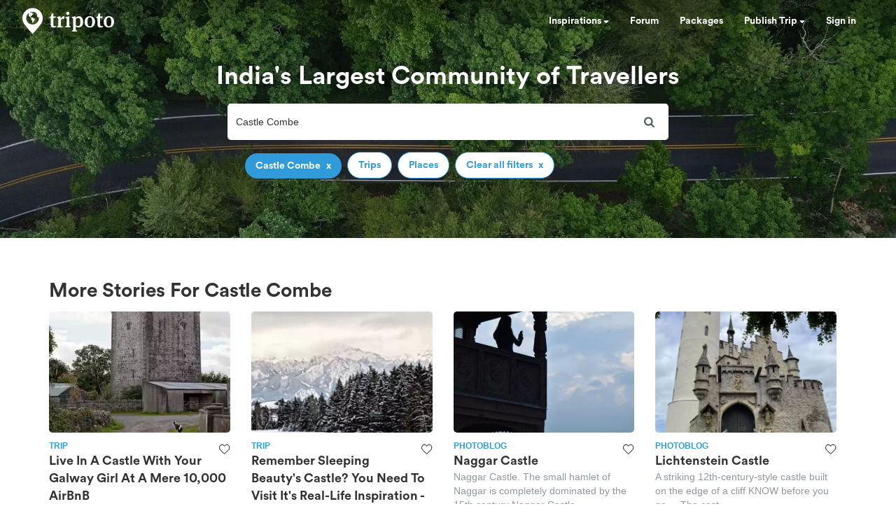

--- FILE ---
content_type: text/html; charset=utf-8
request_url: https://www.tripoto.com/search?keywords=Castle%20Combe
body_size: 35253
content:
<!DOCTYPE html> <html dir="ltr" lang="en"> <head> <title>Tripoto</title> <meta name="theme-color" content="#2f9bdb"> <meta http-equiv="Content-Type" content="text/html; charset=utf-8"/> <meta name="p:domain_verify" content="5ce359dd0785c670efd0971a6ccbf30c"/> <meta name="viewport" content="width=device-width, initial-scale=1.0,maximum-scale=1.0"/> <meta property="fb:pages" content="321639637922428"/> <link rel="search" type="application/opensearchdescription+xml" href="https://www.tripoto.com/opensearch.xml" title="Tripoto search"/> <meta name="Access-Control-Allow-Origin" content="*" /> <link rel="shortcut icon" type="image/x-icon" href="https://cdn1.tripoto.com/assets/2.9/img/favicon.ico"/> <link rel="manifest" href="https://cdn1.tripoto.com/assets/2.9/resources/manifest.json"/> <link rel="canonical" href="https://www.tripoto.com/search" /> <meta name="google-play-app" content="app-id=com.tripoto"/> <meta property="al:android:url" content="https://www.tripoto.com/"/> <meta property="al:android:app_name" content="Travel Planner App To Plan Trips By Tripoto"/> <link rel="preload" href="https://cdn1.tripoto.com/assets/2.9/img/logo/tripoto.svg" as="image"/> <meta name="keywords" content=""/> <meta name="description" content=""/> <meta name="robots" content="noindex"/> <meta property="og:title" content=" "/> <meta property="og:image" content="https://cdn1.tripoto.com/media/filter/nl/img/311219/Image/1649352142_bg_road.jpg.webp"/> <meta property="og:image:width" content="960"/> <meta property="og:image:height" content="299"/> <meta property="og:url" content="https://www.tripoto.comsearch"/> <meta property="og:type" content="Article"/> <meta property="og:site_name" content="Tripoto"/> <meta property="fb:app_id" content="546191595440610"/> <meta property="article:publisher" content="https://www.tripoto.com/"/> <meta property="article:author" content="Tripoto"/> <meta name="twitter:card" content="summary_large_image"/> <meta name="twitter:site" content="@tripoto"/> <meta name="twitter:image" content="https://cdn1.tripoto.com/media/filter/nl/img/311219/Image/1649352142_bg_road.jpg.webp"/> <meta name="twitter:title" content=" "/> <meta name="twitter:description" content=""/> <meta name="twitter:url" content="https://www.tripoto.comsearch"/> <meta name="twitter:domain" content="tripoto.com"/> <meta name="twitter:app:name:iphone" content="Tripoto"/> <meta name="twitter:app:id:iphone" content="931179037"/> <meta name="twitter:app:name:ipad" content="Tripoto"/> <meta name="twitter:app:id:ipad" content="931179037"/> <meta name="twitter:app:name:googleplay" content="Tripoto"/> <meta name="twitter:app:id:googleplay" content="com.tripoto"/> <link rel="dns-prefetch" href="//cdn.tripoto.com/"> <link rel="dns-prefetch" href="//cdn1.tripoto.com/"> <link rel="dns-prefetch" href="//www.google-analytics.com/"> <link rel="dns-prefetch" href="//www.facebook.com/"> <link rel="dns-prefetch" href="//connect.facebook.net/"> <link rel="preload" href="https://cdn.tripoto.com/assets/aea0f07a74d2aeebc7773de6796e875a/css/fonts/fontawesome-webfont.woff2?v=4.7.0" as="font" type="font/woff2" crossorigin> <link rel="preload" href="https://cdn1.tripoto.com/assets/css/fonts/CircularAirPro-Bold.otf" as="font" type="font/otf" crossorigin> <style id='old-style'> * { box-sizing: border-box; } .font-circular { font-family: "Helvetica Neue", Helvetica, Arial, sans-serif; font-weight: 700; } body { font-family: "Helvetica Neue",Helvetica,Arial,sans-serif; font-size: 14px; line-height: 1.42857143; color: #506066; background: #fff; margin:0; padding:0; } .pull-right { float: right } header .dropdown ul { display: none; } header ul { list-style-type: none; margin: 5px 0px; padding: 0; } header ul li { display: inline-block; float: left; } header .collapse.navbar-collapse.pull-right { padding-right: 15px; } header ul li a, header ul li a:hover, header ul li a:active, header ul li a:visited { color: white;text-decoration:none;font-size:14px;cursor: pointer } .sign-in-space { width: 134px } .nav-parent { min-height:60px;width:100%;background:#2f9bdb;border-color:#2289c6;border:1px solid transparent; } .logo-image { padding:8px 0px 0px 10px; } .initially-invisible { visibility: hidden; } .navbar-nav { margin: 0; } .nav>li>a { position: relative; display: block; padding: 20px 15px; } .navbar-fixed-top { top:0 } .navbar-fixed-top, .navbar-fixed-bottom { position: fixed; right: 0; left: 0; z-index: 1030; } html{font-family:sans-serif;-ms-text-size-adjust:100%;-webkit-text-size-adjust:100%}body{margin:0}article,aside,details,figcaption,figure,footer,header,hgroup,main,menu,nav,section,summary{display:block}audio,canvas,progress,video{display:inline-block;vertical-align:baseline}audio:not([controls]){display:none;height:0}[hidden],template{display:none}a{background-color:transparent}a:active,a:hover{outline:0}abbr[title]{border-bottom:1px dotted}b,strong{font-weight:bold}dfn{font-style:italic}h1{font-size:2em;margin:0.67em 0}mark{background:#ff0;color:#000}small{font-size:80%}sub,sup{font-size:75%;line-height:0;position:relative;vertical-align:baseline}sup{top:-0.5em}sub{bottom:-0.25em}img{border:0}svg:not(:root){overflow:hidden}figure{margin:1em 40px}hr{-webkit-box-sizing:content-box;-moz-box-sizing:content-box;box-sizing:content-box;height:0}pre{overflow:auto}code,kbd,pre,samp{font-family:monospace, monospace;font-size:1em}button,input,optgroup,select,textarea{color:inherit;font:inherit;margin:0}button{overflow:visible}button,select{text-transform:none}button,html input[type="button"],input[type="reset"],input[type="submit"]{-webkit-appearance:button;cursor:pointer}button[disabled],html input[disabled]{cursor:default}button::-moz-focus-inner,input::-moz-focus-inner{border:0;padding:0}input{line-height:normal}input[type="checkbox"],input[type="radio"]{-webkit-box-sizing:border-box;-moz-box-sizing:border-box;box-sizing:border-box;padding:0}input[type="number"]::-webkit-inner-spin-button,input[type="number"]::-webkit-outer-spin-button{height:auto}input[type="search"]{-webkit-appearance:textfield;-webkit-box-sizing:content-box;-moz-box-sizing:content-box;box-sizing:content-box}input[type="search"]::-webkit-search-cancel-button,input[type="search"]::-webkit-search-decoration{-webkit-appearance:none}fieldset{border:1px solid #c0c0c0;margin:0 2px;padding:0.35em 0.625em 0.75em}legend{border:0;padding:0}textarea{overflow:auto}optgroup{font-weight:bold}table{border-collapse:collapse;border-spacing:0}td,th{padding:0}*{-webkit-box-sizing:border-box;-moz-box-sizing:border-box;box-sizing:border-box}*:before,*:after{-webkit-box-sizing:border-box;-moz-box-sizing:border-box;box-sizing:border-box}html{font-size:10px;-webkit-tap-highlight-color:rgba(0,0,0,0)}body{font-family:"Helvetica Neue",Helvetica,Arial,sans-serif;font-size:14px;line-height:1.42857143;color:#333;background-color:#fff}input,button,select,textarea{font-family:inherit;font-size:inherit;line-height:inherit}a{color:#337ab7;text-decoration:none}a:hover,a:focus{color:#23527c;text-decoration:underline}a:focus{outline:5px auto -webkit-focus-ring-color;outline-offset:-2px}figure{margin:0}img{vertical-align:middle}.img-responsive{display:block;max-width:100%;height:auto}.img-rounded{border-radius:6px}.img-thumbnail{padding:4px;line-height:1.42857143;background-color:#fff;border:1px solid #ddd;border-radius:4px;-webkit-transition:all .2s ease-in-out;-o-transition:all .2s ease-in-out;transition:all .2s ease-in-out;display:inline-block;max-width:100%;height:auto}.img-circle{border-radius:50%}hr{margin-top:20px;margin-bottom:20px;border:0;border-top:1px solid #eee}.sr-only{position:absolute;width:1px;height:1px;margin:-1px;padding:0;overflow:hidden;clip:rect(0, 0, 0, 0);border:0}.sr-only-focusable:active,.sr-only-focusable:focus{position:static;width:auto;height:auto;margin:0;overflow:visible;clip:auto}[role="button"]{cursor:pointer}.container{margin-right:auto;margin-left:auto;padding-left:15px;padding-right:15px}@media (min-width:768px){.container{width:750px}}@media (min-width:992px){.container{width:970px}}@media (min-width:1200px){.container{width:1170px}}.container-fluid{margin-right:auto;margin-left:auto;padding-left:15px;padding-right:15px}.row{margin-left:-15px;margin-right:-15px}.col-xs-1, .col-sm-1, .col-md-1, .col-lg-1, .col-xs-2, .col-sm-2, .col-md-2, .col-lg-2, .col-xs-3, .col-sm-3, .col-md-3, .col-lg-3, .col-xs-4, .col-sm-4, .col-md-4, .col-lg-4, .col-xs-5, .col-sm-5, .col-md-5, .col-lg-5, .col-xs-6, .col-sm-6, .col-md-6, .col-lg-6, .col-xs-7, .col-sm-7, .col-md-7, .col-lg-7, .col-xs-8, .col-sm-8, .col-md-8, .col-lg-8, .col-xs-9, .col-sm-9, .col-md-9, .col-lg-9, .col-xs-10, .col-sm-10, .col-md-10, .col-lg-10, .col-xs-11, .col-sm-11, .col-md-11, .col-lg-11, .col-xs-12, .col-sm-12, .col-md-12, .col-lg-12{position:relative;min-height:1px;padding-left:15px;padding-right:15px}.col-xs-1, .col-xs-2, .col-xs-3, .col-xs-4, .col-xs-5, .col-xs-6, .col-xs-7, .col-xs-8, .col-xs-9, .col-xs-10, .col-xs-11, .col-xs-12{float:left}.col-xs-12{width:100%}.col-xs-11{width:91.66666667%}.col-xs-10{width:83.33333333%}.col-xs-9{width:75%}.col-xs-8{width:66.66666667%}.col-xs-7{width:58.33333333%}.col-xs-6{width:50%}.col-xs-5{width:41.66666667%}.col-xs-4{width:33.33333333%}.col-xs-3{width:25%}.col-xs-2{width:16.66666667%}.col-xs-1{width:8.33333333%}.col-xs-pull-12{right:100%}.col-xs-pull-11{right:91.66666667%}.col-xs-pull-10{right:83.33333333%}.col-xs-pull-9{right:75%}.col-xs-pull-8{right:66.66666667%}.col-xs-pull-7{right:58.33333333%}.col-xs-pull-6{right:50%}.col-xs-pull-5{right:41.66666667%}.col-xs-pull-4{right:33.33333333%}.col-xs-pull-3{right:25%}.col-xs-pull-2{right:16.66666667%}.col-xs-pull-1{right:8.33333333%}.col-xs-pull-0{right:auto}.col-xs-push-12{left:100%}.col-xs-push-11{left:91.66666667%}.col-xs-push-10{left:83.33333333%}.col-xs-push-9{left:75%}.col-xs-push-8{left:66.66666667%}.col-xs-push-7{left:58.33333333%}.col-xs-push-6{left:50%}.col-xs-push-5{left:41.66666667%}.col-xs-push-4{left:33.33333333%}.col-xs-push-3{left:25%}.col-xs-push-2{left:16.66666667%}.col-xs-push-1{left:8.33333333%}.col-xs-push-0{left:auto}.col-xs-offset-12{margin-left:100%}.col-xs-offset-11{margin-left:91.66666667%}.col-xs-offset-10{margin-left:83.33333333%}.col-xs-offset-9{margin-left:75%}.col-xs-offset-8{margin-left:66.66666667%}.col-xs-offset-7{margin-left:58.33333333%}.col-xs-offset-6{margin-left:50%}.col-xs-offset-5{margin-left:41.66666667%}.col-xs-offset-4{margin-left:33.33333333%}.col-xs-offset-3{margin-left:25%}.col-xs-offset-2{margin-left:16.66666667%}.col-xs-offset-1{margin-left:8.33333333%}.col-xs-offset-0{margin-left:0}@media (min-width:768px){.col-sm-1, .col-sm-2, .col-sm-3, .col-sm-4, .col-sm-5, .col-sm-6, .col-sm-7, .col-sm-8, .col-sm-9, .col-sm-10, .col-sm-11, .col-sm-12{float:left}.col-sm-12{width:100%}.col-sm-11{width:91.66666667%}.col-sm-10{width:83.33333333%}.col-sm-9{width:75%}.col-sm-8{width:66.66666667%}.col-sm-7{width:58.33333333%}.col-sm-6{width:50%}.col-sm-5{width:41.66666667%}.col-sm-4{width:33.33333333%}.col-sm-3{width:25%}.col-sm-2{width:16.66666667%}.col-sm-1{width:8.33333333%}.col-sm-pull-12{right:100%}.col-sm-pull-11{right:91.66666667%}.col-sm-pull-10{right:83.33333333%}.col-sm-pull-9{right:75%}.col-sm-pull-8{right:66.66666667%}.col-sm-pull-7{right:58.33333333%}.col-sm-pull-6{right:50%}.col-sm-pull-5{right:41.66666667%}.col-sm-pull-4{right:33.33333333%}.col-sm-pull-3{right:25%}.col-sm-pull-2{right:16.66666667%}.col-sm-pull-1{right:8.33333333%}.col-sm-pull-0{right:auto}.col-sm-push-12{left:100%}.col-sm-push-11{left:91.66666667%}.col-sm-push-10{left:83.33333333%}.col-sm-push-9{left:75%}.col-sm-push-8{left:66.66666667%}.col-sm-push-7{left:58.33333333%}.col-sm-push-6{left:50%}.col-sm-push-5{left:41.66666667%}.col-sm-push-4{left:33.33333333%}.col-sm-push-3{left:25%}.col-sm-push-2{left:16.66666667%}.col-sm-push-1{left:8.33333333%}.col-sm-push-0{left:auto}.col-sm-offset-12{margin-left:100%}.col-sm-offset-11{margin-left:91.66666667%}.col-sm-offset-10{margin-left:83.33333333%}.col-sm-offset-9{margin-left:75%}.col-sm-offset-8{margin-left:66.66666667%}.col-sm-offset-7{margin-left:58.33333333%}.col-sm-offset-6{margin-left:50%}.col-sm-offset-5{margin-left:41.66666667%}.col-sm-offset-4{margin-left:33.33333333%}.col-sm-offset-3{margin-left:25%}.col-sm-offset-2{margin-left:16.66666667%}.col-sm-offset-1{margin-left:8.33333333%}.col-sm-offset-0{margin-left:0}}@media (min-width:992px){.col-md-1, .col-md-2, .col-md-3, .col-md-4, .col-md-5, .col-md-6, .col-md-7, .col-md-8, .col-md-9, .col-md-10, .col-md-11, .col-md-12{float:left}.col-md-12{width:100%}.col-md-11{width:91.66666667%}.col-md-10{width:83.33333333%}.col-md-9{width:75%}.col-md-8{width:66.66666667%}.col-md-7{width:58.33333333%}.col-md-6{width:50%}.col-md-5{width:41.66666667%}.col-md-4{width:33.33333333%}.col-md-3{width:25%}.col-md-2{width:16.66666667%}.col-md-1{width:8.33333333%}.col-md-pull-12{right:100%}.col-md-pull-11{right:91.66666667%}.col-md-pull-10{right:83.33333333%}.col-md-pull-9{right:75%}.col-md-pull-8{right:66.66666667%}.col-md-pull-7{right:58.33333333%}.col-md-pull-6{right:50%}.col-md-pull-5{right:41.66666667%}.col-md-pull-4{right:33.33333333%}.col-md-pull-3{right:25%}.col-md-pull-2{right:16.66666667%}.col-md-pull-1{right:8.33333333%}.col-md-pull-0{right:auto}.col-md-push-12{left:100%}.col-md-push-11{left:91.66666667%}.col-md-push-10{left:83.33333333%}.col-md-push-9{left:75%}.col-md-push-8{left:66.66666667%}.col-md-push-7{left:58.33333333%}.col-md-push-6{left:50%}.col-md-push-5{left:41.66666667%}.col-md-push-4{left:33.33333333%}.col-md-push-3{left:25%}.col-md-push-2{left:16.66666667%}.col-md-push-1{left:8.33333333%}.col-md-push-0{left:auto}.col-md-offset-12{margin-left:100%}.col-md-offset-11{margin-left:91.66666667%}.col-md-offset-10{margin-left:83.33333333%}.col-md-offset-9{margin-left:75%}.col-md-offset-8{margin-left:66.66666667%}.col-md-offset-7{margin-left:58.33333333%}.col-md-offset-6{margin-left:50%}.col-md-offset-5{margin-left:41.66666667%}.col-md-offset-4{margin-left:33.33333333%}.col-md-offset-3{margin-left:25%}.col-md-offset-2{margin-left:16.66666667%}.col-md-offset-1{margin-left:8.33333333%}.col-md-offset-0{margin-left:0}}@media (min-width:1200px){.col-lg-1, .col-lg-2, .col-lg-3, .col-lg-4, .col-lg-5, .col-lg-6, .col-lg-7, .col-lg-8, .col-lg-9, .col-lg-10, .col-lg-11, .col-lg-12{float:left}.col-lg-12{width:100%}.col-lg-11{width:91.66666667%}.col-lg-10{width:83.33333333%}.col-lg-9{width:75%}.col-lg-8{width:66.66666667%}.col-lg-7{width:58.33333333%}.col-lg-6{width:50%}.col-lg-5{width:41.66666667%}.col-lg-4{width:33.33333333%}.col-lg-3{width:25%}.col-lg-2{width:16.66666667%}.col-lg-1{width:8.33333333%}.col-lg-pull-12{right:100%}.col-lg-pull-11{right:91.66666667%}.col-lg-pull-10{right:83.33333333%}.col-lg-pull-9{right:75%}.col-lg-pull-8{right:66.66666667%}.col-lg-pull-7{right:58.33333333%}.col-lg-pull-6{right:50%}.col-lg-pull-5{right:41.66666667%}.col-lg-pull-4{right:33.33333333%}.col-lg-pull-3{right:25%}.col-lg-pull-2{right:16.66666667%}.col-lg-pull-1{right:8.33333333%}.col-lg-pull-0{right:auto}.col-lg-push-12{left:100%}.col-lg-push-11{left:91.66666667%}.col-lg-push-10{left:83.33333333%}.col-lg-push-9{left:75%}.col-lg-push-8{left:66.66666667%}.col-lg-push-7{left:58.33333333%}.col-lg-push-6{left:50%}.col-lg-push-5{left:41.66666667%}.col-lg-push-4{left:33.33333333%}.col-lg-push-3{left:25%}.col-lg-push-2{left:16.66666667%}.col-lg-push-1{left:8.33333333%}.col-lg-push-0{left:auto}.col-lg-offset-12{margin-left:100%}.col-lg-offset-11{margin-left:91.66666667%}.col-lg-offset-10{margin-left:83.33333333%}.col-lg-offset-9{margin-left:75%}.col-lg-offset-8{margin-left:66.66666667%}.col-lg-offset-7{margin-left:58.33333333%}.col-lg-offset-6{margin-left:50%}.col-lg-offset-5{margin-left:41.66666667%}.col-lg-offset-4{margin-left:33.33333333%}.col-lg-offset-3{margin-left:25%}.col-lg-offset-2{margin-left:16.66666667%}.col-lg-offset-1{margin-left:8.33333333%}.col-lg-offset-0{margin-left:0}}.clearfix:before,.clearfix:after,.container:before,.container:after,.container-fluid:before,.container-fluid:after,.row:before,.row:after{content:" ";display:table}.clearfix:after,.container:after,.container-fluid:after,.row:after{clear:both}.center-block{display:block;margin-left:auto;margin-right:auto}.pull-right{float:right !important}.pull-left{float:left !important}.hide{display:none !important}.show{display:block !important}.invisible{visibility:hidden}.text-hide{font:0/0 a;color:transparent;text-shadow:none;background-color:transparent;border:0}.hidden{display:none !important}.affix{position:fixed}@-ms-viewport{width:device-width}.visible-xs,.visible-sm,.visible-md,.visible-lg{display:none !important}.visible-xs-block,.visible-xs-inline,.visible-xs-inline-block,.visible-sm-block,.visible-sm-inline,.visible-sm-inline-block,.visible-md-block,.visible-md-inline,.visible-md-inline-block,.visible-lg-block,.visible-lg-inline,.visible-lg-inline-block{display:none !important}@media (max-width:767px){.visible-xs{display:block !important}table.visible-xs{display:table !important}tr.visible-xs{display:table-row !important}th.visible-xs,td.visible-xs{display:table-cell !important}}@media (max-width:767px){.visible-xs-block{display:block !important}}@media (max-width:767px){.visible-xs-inline{display:inline !important}}@media (max-width:767px){.visible-xs-inline-block{display:inline-block !important}}@media (min-width:768px) and (max-width:991px){.visible-sm{display:block !important}table.visible-sm{display:table !important}tr.visible-sm{display:table-row !important}th.visible-sm,td.visible-sm{display:table-cell !important}}@media (min-width:768px) and (max-width:991px){.visible-sm-block{display:block !important}}@media (min-width:768px) and (max-width:991px){.visible-sm-inline{display:inline !important}}@media (min-width:768px) and (max-width:991px){.visible-sm-inline-block{display:inline-block !important}}@media (min-width:992px) and (max-width:1199px){.visible-md{display:block !important}table.visible-md{display:table !important}tr.visible-md{display:table-row !important}th.visible-md,td.visible-md{display:table-cell !important}}@media (min-width:992px) and (max-width:1199px){.visible-md-block{display:block !important}}@media (min-width:992px) and (max-width:1199px){.visible-md-inline{display:inline !important}}@media (min-width:992px) and (max-width:1199px){.visible-md-inline-block{display:inline-block !important}}@media (min-width:1200px){.visible-lg{display:block !important}table.visible-lg{display:table !important}tr.visible-lg{display:table-row !important}th.visible-lg,td.visible-lg{display:table-cell !important}}@media (min-width:1200px){.visible-lg-block{display:block !important}}@media (min-width:1200px){.visible-lg-inline{display:inline !important}}@media (min-width:1200px){.visible-lg-inline-block{display:inline-block !important}}@media (max-width:767px){.hidden-xs{display:none !important}}@media (min-width:768px) and (max-width:991px){.hidden-sm{display:none !important}}@media (min-width:992px) and (max-width:1199px){.hidden-md{display:none !important}}@media (min-width:1200px){.hidden-lg{display:none !important}}.visible-print{display:none !important}@media print{.visible-print{display:block !important}table.visible-print{display:table !important}tr.visible-print{display:table-row !important}th.visible-print,td.visible-print{display:table-cell !important}}.visible-print-block{display:none !important}@media print{.visible-print-block{display:block !important}}.visible-print-inline{display:none !important}@media print{.visible-print-inline{display:inline !important}}.visible-print-inline-block{display:none !important}@media print{.visible-print-inline-block{display:inline-block !important}}@media print{.hidden-print{display:none !important}} :root{--theme-color:#2f9bdb;--grey-color:#9197a3}html{font-size:100%;scroll-behavior:smooth}body{font-family:helvetica,arial,sans-serif}.background-loader:not([loaded]),img[data-src]{background-color:#fafafa;background:linear-gradient(270deg,#fafafa,#ddd,#fafafa,#ddd,#fafafa) 0 0/500% 500%;-webkit-animation:lazy-load 1s ease infinite;-moz-animation:lazy-load 1s ease infinite;animation:lazy-load 1s ease infinite}@font-face{font-family:circularairpro-bold;src:url(https://cdn1.tripoto.com/assets/css/fonts/CircularAirPro-Bold.otf);font-display:swap}.font-circular{font-family:circularairpro-bold,Helvetica,Arial,sans-serif;font-weight:700}.h1,.h2,.h3,h1,h2,h3{margin-top:20px;margin-bottom:10px}h3{font-size:24px}.h1,.h2,.h3,.h4,.h5,.h6,h1,h2,h3,h4,h5,h6{font-family:inherit;font-weight:500;line-height:1.1;color:inherit}footer .footer-list .footer-link{display:block;margin:8px 0}.container-title:before{display:block;content:"";height:70px;margin:-70px 0 0}.margin-auto{margin:0 auto!important}.margin-default{margin:15px!important}.margin-med{margin:12px!important}.margin-small{margin:8px!important}.margin-xsmall{margin:4px!important}.margin-none{margin:0!important}.margin-left-none{margin-left:0!important}.margin-right-none{margin-right:0!important}.margin-top-none{margin-top:0!important}.margin-bottom-none{margin-bottom:0!important}.margin-row-large{margin-top:30px!important;margin-bottom:30px!important}.margin-row-default{margin-top:15px!important;margin-bottom:15px!important}.margin-row-med{margin-top:12px!important;margin-bottom:12px!important}.margin-row-small{margin-top:8px!important;margin-bottom:8px!important}.margin-row-xsmall{margin-top:4px!important;margin-bottom:4px!important}.margin-col-default{margin-left:15px!important;margin-right:15px!important}.margin-col-med{margin-left:12px!important;margin-right:12px!important}.margin-col-small{margin-left:8px!important;margin-right:8px!important}.margin-col-xsmall{margin-left:4px!important;margin-right:4px!important}.margin-top-large{margin-top:30px}.margin-right-large{margin-right:30px!important}.margin-bottom-large{margin-bottom:30px!important}.margin-left-large{margin-left:30px!important}.margin-top-default{margin-top:15px!important}.margin-right-default{margin-right:15px!important}.margin-bottom-default{margin-bottom:15px!important}.margin-left-default{margin-left:15px!important}.margin-top-med{margin-top:12px!important}.margin-right-med{margin-right:12px!important}.margin-bottom-med{margin-bottom:12px!important}.margin-left-med{margin-left:12px!important}.margin-top-small{margin-top:8px!important}.margin-right-small{margin-right:8px!important}.margin-bottom-small{margin-bottom:8px!important}.margin-left-small{margin-left:8px!important}.margin-top-xsmall{margin-top:4px!important}.margin-right-xsmall{margin-right:4px!important}.margin-bottom-xsmall{margin-bottom:4px!important}.margin-left-xsmall{margin-left:4px!important}.margin-left-auto{margin-left:auto!important}.padding-large{padding:30px}.padding-default{padding:15px}.padding-med{padding:12px}.padding-small{padding:8px}.padding-xsmall{padding:4px}.padding-none{padding:0!important}.padding-left-none{padding-left:0!important}.padding-right-none{padding-right:0!important}.padding-col-none{padding-left:0!important;padding-right:0!important}.padding-top-none{padding-top:0}.padding-bottom-none{padding-bottom:0}.padding-row-none{padding-top:0!important;padding-bottom:0!important}.padding-row-large{padding-top:30px;padding-bottom:30px}.padding-row-default{padding-top:15px;padding-bottom:15px}.padding-row-med{padding-top:12px;padding-bottom:12px}.padding-row-small{padding-top:8px;padding-bottom:8px}.padding-row-xsmall{padding-top:4px;padding-bottom:4px}.padding-col-large{padding-left:30px;padding-right:30px}.padding-col-default{padding-left:15px;padding-right:15px}.padding-col-med{padding-left:12px;padding-right:12px}.padding-col-small{padding-left:8px;padding-right:8px}.padding-col-xsmall{padding-left:4px;padding-right:4px}.padding-top-large{padding-top:30px}.padding-right-large{padding-right:30px}.padding-bottom-large{padding-bottom:30px}.padding-left-large{padding-left:30px}.padding-top-default{padding-top:15px}.padding-right-default{padding-right:15px}.padding-bottom-default{padding-bottom:15px}.padding-left-default{padding-left:15px}.padding-top-med{padding-top:12px}.padding-right-med{padding-right:12px}.padding-bottom-med{padding-bottom:12px}.padding-left-med{padding-left:12px}.padding-top-small{padding-top:8px}.padding-right-small{padding-right:8px}.padding-bottom-small{padding-bottom:8px}.padding-left-small{padding-left:8px}.padding-top-xsmall{padding-top:4px}.padding-right-xsmall{padding-right:4px}.padding-bottom-xsmall{padding-bottom:4px}.padding-left-xsmall{padding-left:4px}.font-arial{font-family:-apple-system,helvetica,arial,sans-serif;font-weight:400}.font-zero{font-size:0!important}.font-inherit{font-family:inherit}.font-weight-normal{font-weight:400}.font-8{font-size:8px}.font-weight-500{font-weight:500}.font-bold{font-weight:700!important}.font-normal{font-weight:400}.font-thin{font-weight:300}.font-xs{font-size:10px}.font-small{font-size:12px!important}.font-default{font-size:14px}.font-med{font-size:16px!important}.font-lg{font-size:18px}.font-xlg{font-size:20px}.font-xxlg{font-size:24px}.font-26{font-size:26px}.font-28{font-size:28px}.font-32{font-size:32px}.font-36{font-size:36px}.font-smoothing{-webkit-font-smoothing:antialiased}.font-helvetica{font-family:-apple-system,helvetica,arial,sans-serif!important}.color-white-on-hover:active,.color-white-on-hover:focus,.color-white-on-hover:hover,.hover-parent:hover .color-white-on-parent-hover{color:#fff}.color-blue-on-hover:active,.color-blue-on-hover:focus,.color-blue-on-hover:hover{color:#2f9bdb}.color-grey{color:#9197a3}.color-grey-on-hover:active,.color-grey-on-hover:focus,.color-grey-on-hover:hover{color:#9197a3}.color-light-grey{color:rgba(80,96,102,.3)}.color-dark-grey{color:#4c4c4c}.color-dark,.color-dark-on-hover:active,.color-dark-on-hover:focus,.color-dark-on-hover:hover{color:#333}.color-stardust,.color-stardust-on-hover:active,.color-stardust-on-hover:focus,.color-stardust-on-hover:hover{color:#506066}.color-blue{color:#2f9bdb}.color-white{color:#fff}.color-green{color:#63c394}.color-dark-green{color:#359391}.color-hotels,.color-hotels-on-hover:active,.color-hotels-on-hover:hover{color:#ff796b}.color-red{color:red}.color-orange{color:#f63}.color-orange-on-hover:active,.color-orange-on-hover:focus,.color-orange-on-hover:hover{color:#f63}.color-facebook{color:#3b5998}.color-yellow{color:#f4bc42}.color-violet,.color-violet-on-hover:hover{color:#8e44ad}.border-color-violet,.border-color-violet-on-hover:hover{border-color:#8e44ad}.background-cover{background-size:cover;object-fit:cover}.background-white,.background-white-on-hover:hover{background-color:#fff}.background-grey{background-color:#f7f7f7}.background-red{background:red}.background-yellow{background:#f4bc42}.background-none{background:0 0}.background-light-orange{background-color:#ff796b}.background-orange{background-color:#f63}.background-blue,.background-blue-on-hover:hover{background:#2f9bdb}.background-light-blue{background:rgba(47,155,219,.05)}.background-medium-blue{background:#cbe5f6}.background-lightgrey{background-color:#fafafa}.background-lightgrey-on-hover:hover{background-color:#fafafa}.background-darker-on-hover:hover{background-color:rgba(0,0,0,.3)}.background-facebook{background:#3b5998}.background-green{background-color:#63c394}.background-dark-green{background-color:#359391}.background-black{background:#111}.background-blue-gradient{background:#2f9bdb;background:-webkit-linear-gradient(#5ccbf0,#2f9bdb);background:-o-linear-gradient(#5ccbf0,#2f9bdb);background:-moz-linear-gradient(#5ccbf0,#2f9bdb);background:linear-gradient(#5ccbf0,#2f9bdb)}.background-blue-gradient-inverse{background:#2f9bdb;background:-webkit-linear-gradient(#2f9bdb,#5ccbf0);background:-o-linear-gradient(#2f9bdb,#5ccbf0);background:-moz-linear-gradient(#2f9bdb,#5ccbf0);background:linear-gradient(#2f9bdb,#5ccbf0)}.bottom-overlay{background:-webkit-linear-gradient(to bottom,rgba(255,255,255,0),rgba(0,0,0,.5));background:-moz-linear-gradient(to bottom,rgba(255,255,255,0),rgba(0,0,0,.5));background:-o-linear-gradient(to bottom,rgba(255,255,255,0),rgba(0,0,0,.5));background:linear-gradient(to bottom,rgba(255,255,255,0),rgba(0,0,0,.5))}.overlay{position:absolute;top:0;width:100%;height:100%;background:-webkit-linear-gradient(transparent,transparent,rgba(0,0,0,.9));background:-moz-linear-gradient(transparent,transparent,rgba(0,0,0,.9));background:-o-linear-gradient(transparent,transparent,rgba(0,0,0,.9));background:linear-gradient(transparent,transparent,rgba(0,0,0,.9))}.dropdown-menu.dropdown-left{right:0;left:auto}.tag-arrow{width:0;height:0;top:0;right:-10px;position:absolute;border-color:transparent;border-style:solid;border-width:13px 0 11.5px 10px}.background-white .tag-arrow{border-left-color:#fff}.background-grey .tag-arrow{border-left-color:#f7f7f7}.background-red .tag-arrow{border-left-color:red}.background-light-orange .tag-arrow{border-left-color:#ff796b}.background-blue .tag-arrow,.background-blue-on-hover:hover .tag-arrow{border-left-color:#2f9bdb}.background-light-blue .tag-arrow{border-left-color:rgba(47,155,219,.05)}.background-lightgrey .tag-arrow,.background-lightgrey-on-hover:hover .tag-arrow{border-left-color:#fafafa}.background-facebook .tag-arrow{border-left-color:#3b5998}.background-green .tag-arrow{border-left-color:#63c394}.background-dark-green .tag-arrow{border-left-color:#359391}.background-black .tag-arrow{border-left-color:#111}.alternate-background-card:nth-child(6n) .background-alternate:not([loaded]),.container-card:nth-child(6n) .background-alternate:not([loaded]),.feed-card:nth-child(6n) .background-alternate:not([loaded]){background-color:#b0d2df}.alternate-background-card:nth-child(6n+1) .background-alternate:not([loaded]),.container-card:nth-child(6n+1) .background-alternate:not([loaded]),.feed-card:nth-child(6n+1) .background-alternate:not([loaded]){background-color:#b0dfc8}.alternate-background-card:nth-child(6n+2) .background-alternate:not([loaded]),.container-card:nth-child(6n+2) .background-alternate:not([loaded]),.feed-card:nth-child(6n+2) .background-alternate:not([loaded]){background-color:#dfd8b0}.alternate-background-card:nth-child(6n+3) .background-alternate:not([loaded]),.container-card:nth-child(6n+3) .background-alternate:not([loaded]),.feed-card:nth-child(6n+3) .background-alternate:not([loaded]){background-color:#b0bfdf}.alternate-background-card:nth-child(6n+4) .background-alternate:not([loaded]),.container-card:nth-child(6n+4) .background-alternate:not([loaded]),.feed-card:nth-child(6n+4) .background-alternate:not([loaded]){background-color:#dfb6b0}.alternate-background-card:nth-child(6n+5) .background-alternate:not([loaded]),.container-card:nth-child(6n+5) .background-alternate:not([loaded]),.feed-card:nth-child(6n+5) .background-alternate:not([loaded]){background-color:#c9dfb0}.line-height-14{line-height:14px}.line-height-18{line-height:18px}.line-height-1{line-height:1}.line-height-24{line-height:24px!important}.line-height-30{line-height:30px!important}.line-height-34{line-height:34px}.chevron-toggle{cursor:pointer;position:relative;transform:rotate(0)}.collapsed .chevron-toggle{transform:rotate(90deg)}.box-shadow-default{border:1px solid rgba(145,151,163,.2);box-shadow:0 5px 10px 0 #dddddd80}.box-shadow-on-hover:hover{box-shadow:0 5px 10px 0 #dddddd80}.border-radius-extra-large{border-radius:100px}.border-radius-large{border-radius:10px}.border-radius-normal{border-radius:5px}.border-radius-small{border-radius:2px}.border-radius-none{border-radius:0}.border-tl-radius-small{border-top-left-radius:2px}.border-tr-radius-small{border-top-right-radius:2px}.border-bl-radius-small{border-bottom-left-radius:2px}.border-br-radius-small{border-bottom-right-radius:2px}.border-tr-radius-normal{border-top-right-radius:5px}.border-br-radius-normal{border-bottom-right-radius:5px}.border-transparent{border:1px solid transparent!important}.border-white{border:1px solid #fff!important}.border-grey{border:1px solid #ddd}.border-top-grey{border-top:1px solid #ddd}.border-tr-radius-0{border-top-right-radius:0}.border-bl-radius-0{border-bottom-left-radius:0}.border-br-radius-0{border-bottom-right-radius:0}.border-bottom-grey{border-bottom:1px solid #ddd}.border-left-grey{border-left:1px solid #ddd}.border-right-grey{border-right:1px solid #ddd}.border-light-grey{border:1px solid #f1f1f1}.border-top-light-grey{border-top:1px solid #f1f1f1}.border-bottom-light-grey{border-bottom:1px solid #f1f1f1}.border-left-light-grey{border-left:1px solid #f1f1f1}.border-blue{border:1px solid #2f9bdb}.border-grey-on-hover:hover{border:1px solid #ddd}.border-dark-green{border:1px solid #359391}.border-orange{border:1px solid #f63}.border-top-none{border-top:none}.border-left-none{border-left:none}.border-right-none{border-right:none}.border-bottom-none{border-bottom:none!important}.border-none{border:none}.box-shadow-container{box-shadow:0 1px 4px rgba(0,0,0,.04);border:1px solid rgba(0,0,0,.09)}.box-shadow-card{box-shadow:0 0 3px rgba(0,0,0,.25)}.box-shadow-none{box-shadow:none}.box-shadow-none-form,.box-shadow-none-form:active,.box-shadow-none-form:focus,.box-shadow-none-form:hover,.box-shadow-none-form:visited{box-shadow:none}.ellipsis-3{overflow:hidden;line-height:1.3em;max-height:3.9em}.object-cover{object-fit:cover}.object-contain{object-fit:contain}.text-center{text-align:center!important}.text-left{text-align:left}.text-right{text-align:right}.col-centered{margin:0 auto!important;float:none!important;display:inherit}.vertical-top{vertical-align:top}.vertical-bottom{vertical-align:bottom}.vertical-sub{vertical-align:sub}.text-strikethrough{text-decoration:line-through}.text-underline{text-decoration:underline}.text-underline-hover:hover{text-decoration:underline}.font-italic{font-style:italic}.text-decoration-none{text-decoration:none}.text-decoration-none:active,.text-decoration-none:hover,.text-decoration-none:visited{text-decoration:none}.col-middle{position:absolute;top:50%;left:50%;transform:translate(-50%,-50%)}.width-100{width:100%}.width-75{width:75%}.width-33{width:33%}.width-auto{width:auto}.height-100{height:100%}.height-100vh{height:100vh}.height-100dvh{height:100dvh}.height-auto{height:auto!important}.height-100vh-with-header{height:calc(100vh - 60px)}.max-height-review-modal{max-height:500px}.max-fit{max-height:100%;max-width:100%}.display-inline-block{display:inline-block}.display-inline{display:inline}.display-table{display:table}.display-table-row{display:table-row}.display-table-cell{display:table-cell}.display-none{display:none}.display-block{display:block}.display-flex{display:-webkit-box!important;display:-moz-box!important;display:-ms-flexbox!important;display:-webkit-flex!important;display:flex!important}.flex-wrap{-webkit-flex-flow:wrap;-moz-flex-flow:wrap;-ms-flex-flow:wrap;-ms-flex-wrap:wrap;flex-flow:wrap}.flex-nowrap{-webkit-flex-flow:nowrap;-moz-flex-flow:nowrap;-ms-flex-flow:nowrap;-ms-flex-wrap:nowrap;flex-flow:nowrap}.flex-baseline{align-items:baseline}.flex-center{align-items:center}.flex-end{align-items:flex-end}.flex-direction-column{flex-direction:column}.flex-container:after,.flex-container:before{display:none}.justify-space-between{justify-content:space-between}.justify-space-around{justify-content:space-around}.justify-center{justify-content:center}.nolist{list-style:none}.text-left{text-align:left}.relative{position:relative}.absolute{position:absolute}.position-static{position:static}.position-sticky{position:-webkit-sticky;position:sticky}.bottom-0{bottom:0}.top-0{top:0}.left-0{left:0}.right-0{right:0}.z-index-1{z-index:1!important}.z-index-highest{z-index:99!important}.z-index-1040{z-index:1040!important}.overflow-hidden{overflow:hidden}.overflow-scroll{overflow:scroll}.overflow-auto{overflow:auto}.overflow-y-scroll{overflow-y:scroll}.hide-scrollbar::-webkit-scrollbar{display:none}.hide-scrollbar{-ms-overflow-style:none;scrollbar-width:none}.ellipsis{text-overflow:ellipsis;overflow:hidden;white-space:nowrap}.no-wrap{white-space:nowrap}.vertical-align-top{vertical-align:top}.vertical-align-middle{vertical-align:middle}.vertical-align-base{vertical-align:baseline}.vertical-align-super{vertical-align:super}.pointer{cursor:pointer}.cursor-default{cursor:default}.cursor-not-allowed{cursor:not-allowed!important}.disable-click{pointer-events:none!important;cursor:default}.outline-none,.outline-none:active,.outline-none:focus,.outline-none:hover{outline:0}.noselect{-webkit-touch-callout:none;-webkit-user-select:none;-khtml-user-select:none;-moz-user-select:none;-ms-user-select:none;user-select:none}.no-resize{resize:none}.box-sizing-content{box-sizing:content-box}.transition-all-fast{transition:all .4s}.text-capitalize{text-transform:capitalize}.break-word{word-wrap:break-word}.break-word-all{word-wrap:break-word;word-break:break-all}.nl2br{white-space:pre-line}.hover-parent:hover .hide-on-parent-hover{display:none}.hover-parent .show-on-parent-hover{display:none}.hover-parent:hover .show-on-parent-hover{display:initial}g-recaptcha>div{margin:0 auto}.lbl{padding:2px 4px;border-radius:4px}.lbl.inline{display:inline-block;margin-right:4px;margin-bottom:4px}.btn.active.focus,.btn.active:focus,.btn.focus,.btn:active.focus,.btn:active:focus,.btn:focus{outline:0}.btn-default:active,.btn-default:focus,.btn-default:hover,.btn-default:visited,.open>.dropdown-toggle.btn-default{background-color:transparent}.btn-fb{background-color:#4a66a0;border:1px solid #4a66a0;color:#fff}.btn-google{background-color:#dd4b39;border:1px solid #dd4b39;color:#fff}.btn-google-white{background-color:#fff;box-shadow:rgba(0,0,0,.2) 0 1px 3px 0!important;color:#7a7878}.btn-whatsapp{background-color:#25d366;border:1px solid #25d366;color:#fff}.btn-action{background-color:#f27669;border:1px solid #f27669;color:#fff}.btn-review{background-color:#2f9bdb;color:#fff;padding-left:30px;padding-right:30px;font-size:14px}.btn-link{border:#8f8f8f22 1px solid;border-radius:5px;padding:2px 8px;cursor:pointer}.btn-link:focus,.btn-link:hover{border:#8f8f8f55 1px solid}.hide-input-spinner,.hide-input-spinner::-webkit-inner-spin-button,.hide-input-spinner::-webkit-outer-spin-button{appearance:none;-webkit-appearance:none;-moz-appearance:textfield}@-webkit-keyframes lazy-load{0%{background-position:62% 50%}100%{background-position:0 50%}}@-moz-keyframes lazy-load{0%{background-position:62% 50%}100%{background-position:0 50%}}@keyframes lazy-load{0%{background-position:62% 50%}100%{background-position:0 50%}}@-webkit-keyframes fadeIn{from{opacity:0}to{opacity:1}}@-moz-keyframes fadeIn{from{opacity:0}to{opacity:1}}@keyframes fadeIn{from{opacity:0}to{opacity:1}}.fade-in{opacity:0;-webkit-animation:fadeIn ease-in 1;-moz-animation:fadeIn ease-in 1;animation:fadeIn ease-in 1;-webkit-animation-fill-mode:forwards;-moz-animation-fill-mode:forwards;animation-fill-mode:forwards;-webkit-animation-duration:.5s;-moz-animation-duration:.5s;animation-duration:.5s}.fade-in.one{-webkit-animation-delay:.3s;-moz-animation-delay:.3s;animation-delay:.3s}.fade-in.fast{-webkit-animation-delay:.1s;-moz-animation-delay:.1s;animation-delay:.1s}@keyframes loader-animation{0%{left:-100%}49%{left:100%}50%{left:100%}100%{left:-100%}}.loader{height:3px;width:100%;position:absolute;overflow:hidden;top:0;left:0}.loader .bar{width:100%;position:absolute;top:0;height:3px;background-color:var(--grey-color,#9197a3);animation-name:loader-animation;animation-duration:2s;animation-iteration-count:infinite;animation-timing-function:ease-in-out}.bottom-toast{font-family:circularairpro-bold;visibility:hidden;min-width:250px;max-width:500px;transform:translate(-50%,-50%);background-color:#333;color:#fff;text-align:center;padding:16px;position:fixed;z-index:1050;left:50%;bottom:30px;font-size:17px;border-radius:10px}.fadeinBottom{visibility:visible;-webkit-animation:fadeinBottom .5s,fadeoutBottom .5s 2.5s;animation:fadeinBottom .5s,fadeoutBottom .5s 2.5s}@-webkit-keyframes fadeinBottom{from{bottom:0;opacity:0}to{bottom:30px;opacity:1}}@keyframes fadeinBottom{from{bottom:0;opacity:0}to{bottom:30px;opacity:1}}@-webkit-keyframes fadeoutBottom{from{bottom:30px;opacity:1}to{bottom:0;opacity:0}}@keyframes fadeoutBottom{from{bottom:30px;opacity:1}to{bottom:0;opacity:0}}.ribbon{position:absolute;top:10px;padding:0 5px;z-index:1;color:#fff;font-size:12px;line-height:2.5}.ribbon:before{content:"";font-size:.5em;position:absolute;border-style:solid;border-color:#ff796b transparent transparent transparent;top:4.6em;left:-1.4em;border-width:1.4em 0 1em 1.4em;z-index:-1;opacity:.64}.ribbon:after{content:"";font-size:.5em;position:absolute;height:0;right:-3.3em;border:2em solid #ff796b;z-index:-1;top:.6em;border-right-color:transparent;left:-1.4em}.zoom-on-hover{transition:all 250ms ease-in}.zoom-on-hover:hover{-webkit-transform:scale(1.08);-moz-transform:scale(1.08);-ms-transform:scale(1.08);-o-transform:scale(1.08);transform:scale(1.08)}.img-cover{background-size:cover;background-position:center center}.img-cover-text{position:absolute;left:0;right:0}.opacity-on-parent-hover:hover .background-alternate{opacity:.7}.opacity-half{opacity:.5}.opacity-40{opacity:.4}.img-loader:not([loaded]){background-image:url("data:image/svg+xml;charset=UTF-8,%3csvg xmlns='http://www.w3.org/2000/svg' width='64px' height='64px' viewBox='0 0 100 100' preserveAspectRatio='xMidYMid' class='uil-default' style='&%2310; background-color: %23000;&%2310;'%3e%3crect x='0' y='0' width='100' height='100' fill='none' class='bk'/%3e%3crect x='47.5' y='42.5' width='5' height='15' rx='5' ry='5' fill='%23ffffff' transform='rotate(0 50 50) translate(0 -30)'%3e%3canimate attributeName='opacity' from='1' to='0' dur='1s' begin='0s' repeatCount='indefinite'/%3e%3c/rect%3e%3crect x='47.5' y='42.5' width='5' height='15' rx='5' ry='5' fill='%23ffffff' transform='rotate(30 50 50) translate(0 -30)'%3e%3canimate attributeName='opacity' from='1' to='0' dur='1s' begin='0.08333333333333333s' repeatCount='indefinite'/%3e%3c/rect%3e%3crect x='47.5' y='42.5' width='5' height='15' rx='5' ry='5' fill='%23ffffff' transform='rotate(60 50 50) translate(0 -30)'%3e%3canimate attributeName='opacity' from='1' to='0' dur='1s' begin='0.16666666666666666s' repeatCount='indefinite'/%3e%3c/rect%3e%3crect x='47.5' y='42.5' width='5' height='15' rx='5' ry='5' fill='%23ffffff' transform='rotate(90 50 50) translate(0 -30)'%3e%3canimate attributeName='opacity' from='1' to='0' dur='1s' begin='0.25s' repeatCount='indefinite'/%3e%3c/rect%3e%3crect x='47.5' y='42.5' width='5' height='15' rx='5' ry='5' fill='%23ffffff' transform='rotate(120 50 50) translate(0 -30)'%3e%3canimate attributeName='opacity' from='1' to='0' dur='1s' begin='0.3333333333333333s' repeatCount='indefinite'/%3e%3c/rect%3e%3crect x='47.5' y='42.5' width='5' height='15' rx='5' ry='5' fill='%23ffffff' transform='rotate(150 50 50) translate(0 -30)'%3e%3canimate attributeName='opacity' from='1' to='0' dur='1s' begin='0.4166666666666667s' repeatCount='indefinite'/%3e%3c/rect%3e%3crect x='47.5' y='42.5' width='5' height='15' rx='5' ry='5' fill='%23ffffff' transform='rotate(180 50 50) translate(0 -30)'%3e%3canimate attributeName='opacity' from='1' to='0' dur='1s' begin='0.5s' repeatCount='indefinite'/%3e%3c/rect%3e%3crect x='47.5' y='42.5' width='5' height='15' rx='5' ry='5' fill='%23ffffff' transform='rotate(210 50 50) translate(0 -30)'%3e%3canimate attributeName='opacity' from='1' to='0' dur='1s' begin='0.5833333333333334s' repeatCount='indefinite'/%3e%3c/rect%3e%3crect x='47.5' y='42.5' width='5' height='15' rx='5' ry='5' fill='%23ffffff' transform='rotate(240 50 50) translate(0 -30)'%3e%3canimate attributeName='opacity' from='1' to='0' dur='1s' begin='0.6666666666666666s' repeatCount='indefinite'/%3e%3c/rect%3e%3crect x='47.5' y='42.5' width='5' height='15' rx='5' ry='5' fill='%23ffffff' transform='rotate(270 50 50) translate(0 -30)'%3e%3canimate attributeName='opacity' from='1' to='0' dur='1s' begin='0.75s' repeatCount='indefinite'/%3e%3c/rect%3e%3crect x='47.5' y='42.5' width='5' height='15' rx='5' ry='5' fill='%23ffffff' transform='rotate(300 50 50) translate(0 -30)'%3e%3canimate attributeName='opacity' from='1' to='0' dur='1s' begin='0.8333333333333334s' repeatCount='indefinite'/%3e%3c/rect%3e%3crect x='47.5' y='42.5' width='5' height='15' rx='5' ry='5' fill='%23ffffff' transform='rotate(330 50 50) translate(0 -30)'%3e%3canimate attributeName='opacity' from='1' to='0' dur='1s' begin='0.9166666666666666s' repeatCount='indefinite'/%3e%3c/rect%3e%3chead xmlns=''/%3e%3c/svg%3e");min-width:64px;min-height:64px;background-repeat:no-repeat;background-position:center center}.img-carousel .img-center:before{content:'\200B';display:inline-block;height:100%;vertical-align:middle}.img-carousel .modal-header{position:absolute;top:10px;right:0}.img-carousel .fa-angle-right{font-size:28px;color:#fff;top:47%;position:absolute;right:0;padding:5px;background:rgba(0,0,0,.6);border:1px solid #fff;border-right:none!important}.img-carousel .caption{font-size:16px;font-family:Georgia,serif;word-wrap:break-word;line-height:20px}.img-carousel .fa-angle-left{font-size:28px;color:#fff;top:47%;position:absolute;left:0;padding:5px;background:rgba(0,0,0,.6);border:1px solid #fff;border-left:none!important;z-index:1}.description-parent{margin-bottom:15px}.description-child>*{margin-bottom:0}.position-vertical-center-parent{text-align:center;padding:0!important}.position-vertical-center-parent:before{content:'';display:inline-block;height:100%;vertical-align:middle}.position-vertical-center-child{display:inline-block;text-align:left;vertical-align:middle}.scrolling-wrapper{overflow-x:auto;-webkit-overflow-scrolling:touch;scrollbar-width:none}.cms-carousel-card{flex:0 0 auto}.scrolling-wrapper::-webkit-scrollbar{display:none}.background-kitkat-brown{background-color:#eac086}.thumb-grey{width:20px;height:20px;display:inline-block;background-image:url("data:image/svg+xml,%3csvg id='Layer_1' data-name='Layer 1' xmlns='http://www.w3.org/2000/svg' viewBox='0 0 42.77 47.26' fill='%239197a3'%3e%3cpath className='cls-1' d='M769.7%2c159.7c.4.2.8.3%2c1.3.5s1%2c.3%2c1.6.4a11%2c11%2c0%2c0%2c0%2c1.8.2%2c14.08%2c14.08%2c0%2c0%2c0%2c2-.1c.3%2c0%2c.7-.1%2c1-.1s.7-.1%2c1-.2a14.74%2c14.74%2c0%2c0%2c0%2c3.7-1.3%2c7.1%2c7.1%2c0%2c0%2c0%2c1.4-1%2c2.8%2c2.8%2c0%2c0%2c0%2c.8-1.2%2c2.34%2c2.34%2c0%2c0%2c0%2c.2-1.1%2c2.39%2c2.39%2c0%2c0%2c0-.2-.9%2c1.42%2c1.42%2c0%2c0%2c1-.2-.6.31.31%2c0%2c0%2c1-.1-.2h0a7.46%2c7.46%2c0%2c0%2c1-1.2.7c-.4.2-.9.3-1.3.5-.2.1-.5.1-.7.2l-.7.1-.7.1h-2.8l-.7-.1c-.5-.1-.9-.1-1.4-.2a19.73%2c19.73%2c0%2c0%2c1-2.6-.7c-1.5-.5-2.9-1-4.3-1.6-.1.1-.1.2-.2.3l-.6.9c-.1.2-.2.3-.2.5l-.1.2c0%2c.1-.1.2-.1.1l-.1.3v1c0%2c.1.1.3.1.4s.1.3.2.4.2.3.3.4a23.12%2c23.12%2c0%2c0%2c0%2c2.1%2c1.8A2.39%2c2.39%2c0%2c0%2c1%2c769.7%2c159.7Zm-2.1%2c4.5h0l.1.1h0v.1c.1.1.1.1.1.2a1.38%2c1.38%2c0%2c0%2c1%2c.3.4%2c14.43%2c14.43%2c0%2c0%2c0%2c1.9%2c1.1%2c1%2c1%2c0%2c0%2c0%2c.3.1c.3.1.6.2%2c1%2c.3s.9.2%2c1.4.3a8.6%2c8.6%2c0%2c0%2c0%2c1.6.1h1.8a15%2c15%2c0%2c0%2c0%2c2-.2%2c14.62%2c14.62%2c0%2c0%2c0%2c2-.5%2c10.66%2c10.66%2c0%2c0%2c0%2c1.9-.7%2c8.64%2c8.64%2c0%2c0%2c0%2c1.6-1l.3-.3.3-.3.1-.2h0l.1-.1c.1-.1.1-.2.2-.3a10.26%2c10.26%2c0%2c0%2c0%2c.4-1.4%2c4.3%2c4.3%2c0%2c0%2c0-.2-1.2%2c1.79%2c1.79%2c0%2c0%2c0-.5-.7l-.1-.1a1865933107601.7%2c1865933107601.7%2c0%2c0%2c0-.3-.3.31.31%2c0%2c0%2c0-.2-.1.1.1%2c0%2c0%2c1-.1-.1l-.1-.1a10.91%2c10.91%2c0%2c0%2c1-1.1.6%2c14.58%2c14.58%2c0%2c0%2c1-1.9.7%2c16%2c16%2c0%2c0%2c1-2.1.5c-.4.1-.7.1-1%2c.2s-.7.1-1.1.1a7.39%2c7.39%2c0%2c0%2c1-2.1%2c0%2c11.08%2c11.08%2c0%2c0%2c1-1.9-.2c-.6-.1-1.2-.2-1.7-.3a6.37%2c6.37%2c0%2c0%2c1-.7-.2c-.2-.1-.5-.1-.7-.2a5.07%2c5.07%2c0%2c0%2c0-.9-.2H768l-.3.3a5.55%2c5.55%2c0%2c0%2c1-.6.8.35.35%2c0%2c0%2c1-.1.2h0v.6a3.75%2c3.75%2c0%2c0%2c0%2c.1%2c1A9.29%2c9.29%2c0%2c0%2c0%2c767.6%2c164.2Zm2.2%2c7.1.1.2.2.1h0l.1.1.2.2c.1.1.2.1.4.2s.3.1.5.2a1.85%2c1.85%2c0%2c0%2c0%2c.7.2c.2%2c0%2c.4.1.7.1a12.39%2c12.39%2c0%2c0%2c0%2c3.3-.1%2c11.63%2c11.63%2c0%2c0%2c0%2c1.8-.4%2c13.32%2c13.32%2c0%2c0%2c1%2c1.9-.5%2c13.89%2c13.89%2c0%2c0%2c0%2c1.9-.6%2c8.86%2c8.86%2c0%2c0%2c0%2c1.7-.8%2c3.18%2c3.18%2c0%2c0%2c0%2c1.1-1.2%2c3.08%2c3.08%2c0%2c0%2c0%2c.3-1.3%2c2.35%2c2.35%2c0%2c0%2c0-.5-1%2c4.62%2c4.62%2c0%2c0%2c0-.7-.7.91.91%2c0%2c0%2c0-.5-.3h-.1a5.94%2c5.94%2c0%2c0%2c1-.8.4%2c11.76%2c11.76%2c0%2c0%2c1-2%2c.7%2c17.66%2c17.66%2c0%2c0%2c1-2%2c.4%2c15%2c15%2c0%2c0%2c1-2%2c.2%2c12%2c12%2c0%2c0%2c1-1.9%2c0h-4.6a3.1%2c3.1%2c0%2c0%2c0-.6%2c1.3%2c2.77%2c2.77%2c0%2c0%2c0-.1.9%2c2.92%2c2.92%2c0%2c0%2c0%2c.2.9A5%2c5%2c0%2c0%2c1%2c769.8%2c171.3Zm18-45.5Zm20.7%2c31.7a5.8%2c5.8%2c0%2c0%2c0-.6-2.2c-.1-.1-.2-.3-.3-.4s-.1-.1-.1-.2l-.1-.1-.1-.1a5.58%2c5.58%2c0%2c0%2c0-.8-.5c-.5-.2-1.1-.4-1.5-.6-.2-.1-.3-.2-.5-.3a3.1%2c3.1%2c0%2c0%2c0-1.3-.6c-.1-.5-.2-1-.3-1.6a21.85%2c21.85%2c0%2c0%2c0-.9-2.3%2c38.87%2c38.87%2c0%2c0%2c0-2.9-4.6l-1.8-2.4c-.6-.9-1.1-1.8-1.6-2.7s-.8-2-1.1-3c-.1-.5-.2-1.1-.3-1.6v-1.6a30.28%2c30.28%2c0%2c0%2c1%2c.2-3.1c0-.5.1-1%2c.1-1.5%2c0-.2%2c0-.3-.1-.4s-.1-.2-.3-.3a.76.76%2c0%2c0%2c0-.5-.2h-.3a.37.37%2c0%2c0%2c1-.3-.1%2c2.85%2c2.85%2c0%2c0%2c0-1.3%2c0%2c5.64%2c5.64%2c0%2c0%2c0-1.2.4l-.6.3-.1.1h-.1l-.3.2a1.76%2c1.76%2c0%2c0%2c0-.4.5l-.1.1-.1.1-.2.3a13.39%2c13.39%2c0%2c0%2c0-.6%2c1.2%2c11.36%2c11.36%2c0%2c0%2c0-.6%2c2.5%2c28%2c28%2c0%2c0%2c0-.3%2c4.9v1.7c0%2c.2.1.3.1.5a10.55%2c10.55%2c0%2c0%2c0%2c.5%2c1.9%2c12.16%2c12.16%2c0%2c0%2c0%2c1.4%2c2.8c.5.8.9%2c1.3%2c1.2%2c1.7.1.2.3.3.4.4l.1.1h0a.45.45%2c0%2c0%2c1%2c0%2c.5.45.45%2c0%2c0%2c1-.5%2c0l-.1-.1-.4-.4a17.74%2c17.74%2c0%2c0%2c1-1.3-1.7c-.4-.7-.9-1.5-1.4-2.5-1.9.2-3.8.5-5.7.8-1%2c.2-2%2c.3-3%2c.5l-3%2c.6c-.2.1-.5.1-.7.2s-.5.1-.7.2l-.3.1-.3.1c-.1%2c0-.2.1-.3.1s-.2.1-.3.2a6.45%2c6.45%2c0%2c0%2c0-2.2%2c1.7%2c2.57%2c2.57%2c0%2c0%2c0-.5%2c1.2c-.1.2%2c0%2c.4%2c0%2c.5a1.42%2c1.42%2c0%2c0%2c0%2c.2.6%2c6.36%2c6.36%2c0%2c0%2c0%2c1.4%2c2.2%2c31.6%2c31.6%2c0%2c0%2c0%2c4.3%2c1.6%2c23.35%2c23.35%2c0%2c0%2c0%2c2.5.7%2c5.07%2c5.07%2c0%2c0%2c0%2c1.3.2l.6.1.6.1H783l.6-.1.6-.1c.2%2c0%2c.4-.1.6-.1a5.64%2c5.64%2c0%2c0%2c0%2c1.2-.4%2c6%2c6%2c0%2c0%2c0%2c1.1-.6l.2-.2.2-.2c.2-.1.3-.3.4-.4a2.19%2c2.19%2c0%2c0%2c0%2c.3-.5c.1-.2.1-.3.2-.5l.1-.6.1-.6a3.26%2c3.26%2c0%2c0%2c0-1.2-2.3%2c1.42%2c1.42%2c0%2c0%2c0-.6-.2h-.7c-.2%2c0-.4.1-.7.1a1.85%2c1.85%2c0%2c0%2c1-.7.2%2c2.35%2c2.35%2c0%2c0%2c1-.8.2%2c4.1%2c4.1%2c0%2c0%2c1-1.8%2c0%2c6.89%2c6.89%2c0%2c0%2c1-.8-.3%2c10.93%2c10.93%2c0%2c0%2c1-1.5-.8c-.2-.1-.5-.3-.7-.4s-.2-.1-.3-.2-.2-.1-.4-.2h0a.45.45%2c0%2c0%2c1%2c.4-.8c.1.1.2.1.4.2s.3.1.4.2.5.3.7.4a9.14%2c9.14%2c0%2c0%2c0%2c1.4.7%2c1.85%2c1.85%2c0%2c0%2c0%2c.7.2c.2%2c0%2c.5.1.7.1a1.7%2c1.7%2c0%2c0%2c0%2c.7-.1%2c1.85%2c1.85%2c0%2c0%2c0%2c.7-.2%2c6.89%2c6.89%2c0%2c0%2c1%2c.8-.3%2c2.92%2c2.92%2c0%2c0%2c1%2c.9-.2h.4a.9.9%2c0%2c0%2c1%2c.5.1l.9.3a4.35%2c4.35%2c0%2c0%2c1%2c.7.6%2c2.18%2c2.18%2c0%2c0%2c1%2c.5.8%2c4.8%2c4.8%2c0%2c0%2c1%2c.5%2c1.7h0l-.1.7a1.85%2c1.85%2c0%2c0%2c1-.2.7c-.1.2-.2.5-.3.7s-.2.5-.4.6l-.1.1c.1.1.3.2.3.4a.31.31%2c0%2c0%2c0%2c.1.2c0%2c.1.1.4.2.8a4.89%2c4.89%2c0%2c0%2c1%2c.1%2c1.3%2c3.17%2c3.17%2c0%2c0%2c1-.4%2c1.6%2c5.5%2c5.5%2c0%2c0%2c1-.7.9h0a.1.1%2c0%2c0%2c1%2c.1.1c.1%2c0%2c.1.1.2.2l.2.2.2.2a3.37%2c3.37%2c0%2c0%2c1%2c.6%2c1.2%2c4.19%2c4.19%2c0%2c0%2c1%2c.1%2c1.6%2c6.36%2c6.36%2c0%2c0%2c1-.6%2c1.8c-.1.1-.2.3-.3.4l-.1.1h0l-.2.2-.4.4c-.1.1-.3.2-.4.3s-.1.1-.2.1c.1.1.2.1.3.2a6%2c6%2c0%2c0%2c1%2c.8.8%2c2.29%2c2.29%2c0%2c0%2c1%2c.6%2c1.5%2c3.92%2c3.92%2c0%2c0%2c1-.4%2c1.8%2c3.16%2c3.16%2c0%2c0%2c1-1.4%2c1.4%2c7.1%2c7.1%2c0%2c0%2c1-1.8.8%2c13.32%2c13.32%2c0%2c0%2c1-1.9.5c-.7.2-1.3.3-1.9.5s-1.2.2-1.7.3a.9.9%2c0%2c0%2c1%2c.5.1l2.2.3a16.2%2c16.2%2c0%2c0%2c0%2c2.2.1%2c21.31%2c21.31%2c0%2c0%2c0%2c4.4-.2%2c17%2c17%2c0%2c0%2c0%2c2.2-.4l2.1-.6a11.08%2c11.08%2c0%2c0%2c0%2c1.9-.9%2c10.92%2c10.92%2c0%2c0%2c0%2c1.7-1.3l.3-.3a9%2c9%2c0%2c0%2c0%2c1%2c.9c-.1.1-.1.3-.2.4.1%2c0%2c.1%2c0%2c.2.1a6.53%2c6.53%2c0%2c0%2c1%2c1.5%2c1%2c3%2c3%2c0%2c0%2c0%2c.7.5.49.49%2c0%2c0%2c0%2c.3.1.31.31%2c0%2c0%2c1%2c.2.1h.2a4.55%2c4.55%2c0%2c0%2c0%2c2.1-.5c.4-.2.7-.4%2c1.1-.6l.3-.2.2-.2.1-.1.1-.1c.1-.1.2-.1.2-.2a12%2c12%2c0%2c0%2c0%2c2.6-5%2c16.5%2c16.5%2c0%2c0%2c0%2c.7-5.8A20.58%2c20.58%2c0%2c0%2c1%2c808.5%2c157.5Zm-13%2c7.4c-.1.1-.2%2c0-.3-.1a1.73%2c1.73%2c0%2c0%2c0-.3-.4c-.2-.3-.4-.7-.7-1.2a5.94%2c5.94%2c0%2c0%2c1-.4-.8c-.1-.3-.3-.6-.4-.9a17.23%2c17.23%2c0%2c0%2c1-.7-2.1%2c20.93%2c20.93%2c0%2c0%2c1-.5-2.1c-.1-.3-.1-.7-.2-1s-.1-.6-.1-.9a7.6%2c7.6%2c0%2c0%2c1-.1-1.4v-.5h0a.4.4%2c0%2c0%2c1%2c.8%2c0h0v.5a6.64%2c6.64%2c0%2c0%2c0%2c.1%2c1.3c0%2c.3.1.6.1.9s.1.6.1%2c1a16%2c16%2c0%2c0%2c0%2c.5%2c2.1%2c11.76%2c11.76%2c0%2c0%2c0%2c.7%2c2%2c3.55%2c3.55%2c0%2c0%2c0%2c.4.9%2c5.94%2c5.94%2c0%2c0%2c0%2c.4.8c.2.5.5.9.6%2c1.2a3%2c3%2c0%2c0%2c0%2c.3.4C795.6%2c164.7%2c795.6%2c164.8%2c795.5%2c164.9Z' transform='translate(-766.17 -125.8)'/%3e%3c/svg%3e");background-repeat:no-repeat}.thumb-brown{width:20px;height:20px;display:inline-block;background-image:url("data:image/svg+xml,%3csvg id='Layer_1' data-name='Layer 1' xmlns='http://www.w3.org/2000/svg' viewBox='0 0 42.77 47.26' fill='%23eac086'%3e%3cpath className='cls-1' d='M769.7%2c159.7c.4.2.8.3%2c1.3.5s1%2c.3%2c1.6.4a11%2c11%2c0%2c0%2c0%2c1.8.2%2c14.08%2c14.08%2c0%2c0%2c0%2c2-.1c.3%2c0%2c.7-.1%2c1-.1s.7-.1%2c1-.2a14.74%2c14.74%2c0%2c0%2c0%2c3.7-1.3%2c7.1%2c7.1%2c0%2c0%2c0%2c1.4-1%2c2.8%2c2.8%2c0%2c0%2c0%2c.8-1.2%2c2.34%2c2.34%2c0%2c0%2c0%2c.2-1.1%2c2.39%2c2.39%2c0%2c0%2c0-.2-.9%2c1.42%2c1.42%2c0%2c0%2c1-.2-.6.31.31%2c0%2c0%2c1-.1-.2h0a7.46%2c7.46%2c0%2c0%2c1-1.2.7c-.4.2-.9.3-1.3.5-.2.1-.5.1-.7.2l-.7.1-.7.1h-2.8l-.7-.1c-.5-.1-.9-.1-1.4-.2a19.73%2c19.73%2c0%2c0%2c1-2.6-.7c-1.5-.5-2.9-1-4.3-1.6-.1.1-.1.2-.2.3l-.6.9c-.1.2-.2.3-.2.5l-.1.2c0%2c.1-.1.2-.1.1l-.1.3v1c0%2c.1.1.3.1.4s.1.3.2.4.2.3.3.4a23.12%2c23.12%2c0%2c0%2c0%2c2.1%2c1.8A2.39%2c2.39%2c0%2c0%2c1%2c769.7%2c159.7Zm-2.1%2c4.5h0l.1.1h0v.1c.1.1.1.1.1.2a1.38%2c1.38%2c0%2c0%2c1%2c.3.4%2c14.43%2c14.43%2c0%2c0%2c0%2c1.9%2c1.1%2c1%2c1%2c0%2c0%2c0%2c.3.1c.3.1.6.2%2c1%2c.3s.9.2%2c1.4.3a8.6%2c8.6%2c0%2c0%2c0%2c1.6.1h1.8a15%2c15%2c0%2c0%2c0%2c2-.2%2c14.62%2c14.62%2c0%2c0%2c0%2c2-.5%2c10.66%2c10.66%2c0%2c0%2c0%2c1.9-.7%2c8.64%2c8.64%2c0%2c0%2c0%2c1.6-1l.3-.3.3-.3.1-.2h0l.1-.1c.1-.1.1-.2.2-.3a10.26%2c10.26%2c0%2c0%2c0%2c.4-1.4%2c4.3%2c4.3%2c0%2c0%2c0-.2-1.2%2c1.79%2c1.79%2c0%2c0%2c0-.5-.7l-.1-.1a1865933107601.7%2c1865933107601.7%2c0%2c0%2c0-.3-.3.31.31%2c0%2c0%2c0-.2-.1.1.1%2c0%2c0%2c1-.1-.1l-.1-.1a10.91%2c10.91%2c0%2c0%2c1-1.1.6%2c14.58%2c14.58%2c0%2c0%2c1-1.9.7%2c16%2c16%2c0%2c0%2c1-2.1.5c-.4.1-.7.1-1%2c.2s-.7.1-1.1.1a7.39%2c7.39%2c0%2c0%2c1-2.1%2c0%2c11.08%2c11.08%2c0%2c0%2c1-1.9-.2c-.6-.1-1.2-.2-1.7-.3a6.37%2c6.37%2c0%2c0%2c1-.7-.2c-.2-.1-.5-.1-.7-.2a5.07%2c5.07%2c0%2c0%2c0-.9-.2H768l-.3.3a5.55%2c5.55%2c0%2c0%2c1-.6.8.35.35%2c0%2c0%2c1-.1.2h0v.6a3.75%2c3.75%2c0%2c0%2c0%2c.1%2c1A9.29%2c9.29%2c0%2c0%2c0%2c767.6%2c164.2Zm2.2%2c7.1.1.2.2.1h0l.1.1.2.2c.1.1.2.1.4.2s.3.1.5.2a1.85%2c1.85%2c0%2c0%2c0%2c.7.2c.2%2c0%2c.4.1.7.1a12.39%2c12.39%2c0%2c0%2c0%2c3.3-.1%2c11.63%2c11.63%2c0%2c0%2c0%2c1.8-.4%2c13.32%2c13.32%2c0%2c0%2c1%2c1.9-.5%2c13.89%2c13.89%2c0%2c0%2c0%2c1.9-.6%2c8.86%2c8.86%2c0%2c0%2c0%2c1.7-.8%2c3.18%2c3.18%2c0%2c0%2c0%2c1.1-1.2%2c3.08%2c3.08%2c0%2c0%2c0%2c.3-1.3%2c2.35%2c2.35%2c0%2c0%2c0-.5-1%2c4.62%2c4.62%2c0%2c0%2c0-.7-.7.91.91%2c0%2c0%2c0-.5-.3h-.1a5.94%2c5.94%2c0%2c0%2c1-.8.4%2c11.76%2c11.76%2c0%2c0%2c1-2%2c.7%2c17.66%2c17.66%2c0%2c0%2c1-2%2c.4%2c15%2c15%2c0%2c0%2c1-2%2c.2%2c12%2c12%2c0%2c0%2c1-1.9%2c0h-4.6a3.1%2c3.1%2c0%2c0%2c0-.6%2c1.3%2c2.77%2c2.77%2c0%2c0%2c0-.1.9%2c2.92%2c2.92%2c0%2c0%2c0%2c.2.9A5%2c5%2c0%2c0%2c1%2c769.8%2c171.3Zm18-45.5Zm20.7%2c31.7a5.8%2c5.8%2c0%2c0%2c0-.6-2.2c-.1-.1-.2-.3-.3-.4s-.1-.1-.1-.2l-.1-.1-.1-.1a5.58%2c5.58%2c0%2c0%2c0-.8-.5c-.5-.2-1.1-.4-1.5-.6-.2-.1-.3-.2-.5-.3a3.1%2c3.1%2c0%2c0%2c0-1.3-.6c-.1-.5-.2-1-.3-1.6a21.85%2c21.85%2c0%2c0%2c0-.9-2.3%2c38.87%2c38.87%2c0%2c0%2c0-2.9-4.6l-1.8-2.4c-.6-.9-1.1-1.8-1.6-2.7s-.8-2-1.1-3c-.1-.5-.2-1.1-.3-1.6v-1.6a30.28%2c30.28%2c0%2c0%2c1%2c.2-3.1c0-.5.1-1%2c.1-1.5%2c0-.2%2c0-.3-.1-.4s-.1-.2-.3-.3a.76.76%2c0%2c0%2c0-.5-.2h-.3a.37.37%2c0%2c0%2c1-.3-.1%2c2.85%2c2.85%2c0%2c0%2c0-1.3%2c0%2c5.64%2c5.64%2c0%2c0%2c0-1.2.4l-.6.3-.1.1h-.1l-.3.2a1.76%2c1.76%2c0%2c0%2c0-.4.5l-.1.1-.1.1-.2.3a13.39%2c13.39%2c0%2c0%2c0-.6%2c1.2%2c11.36%2c11.36%2c0%2c0%2c0-.6%2c2.5%2c28%2c28%2c0%2c0%2c0-.3%2c4.9v1.7c0%2c.2.1.3.1.5a10.55%2c10.55%2c0%2c0%2c0%2c.5%2c1.9%2c12.16%2c12.16%2c0%2c0%2c0%2c1.4%2c2.8c.5.8.9%2c1.3%2c1.2%2c1.7.1.2.3.3.4.4l.1.1h0a.45.45%2c0%2c0%2c1%2c0%2c.5.45.45%2c0%2c0%2c1-.5%2c0l-.1-.1-.4-.4a17.74%2c17.74%2c0%2c0%2c1-1.3-1.7c-.4-.7-.9-1.5-1.4-2.5-1.9.2-3.8.5-5.7.8-1%2c.2-2%2c.3-3%2c.5l-3%2c.6c-.2.1-.5.1-.7.2s-.5.1-.7.2l-.3.1-.3.1c-.1%2c0-.2.1-.3.1s-.2.1-.3.2a6.45%2c6.45%2c0%2c0%2c0-2.2%2c1.7%2c2.57%2c2.57%2c0%2c0%2c0-.5%2c1.2c-.1.2%2c0%2c.4%2c0%2c.5a1.42%2c1.42%2c0%2c0%2c0%2c.2.6%2c6.36%2c6.36%2c0%2c0%2c0%2c1.4%2c2.2%2c31.6%2c31.6%2c0%2c0%2c0%2c4.3%2c1.6%2c23.35%2c23.35%2c0%2c0%2c0%2c2.5.7%2c5.07%2c5.07%2c0%2c0%2c0%2c1.3.2l.6.1.6.1H783l.6-.1.6-.1c.2%2c0%2c.4-.1.6-.1a5.64%2c5.64%2c0%2c0%2c0%2c1.2-.4%2c6%2c6%2c0%2c0%2c0%2c1.1-.6l.2-.2.2-.2c.2-.1.3-.3.4-.4a2.19%2c2.19%2c0%2c0%2c0%2c.3-.5c.1-.2.1-.3.2-.5l.1-.6.1-.6a3.26%2c3.26%2c0%2c0%2c0-1.2-2.3%2c1.42%2c1.42%2c0%2c0%2c0-.6-.2h-.7c-.2%2c0-.4.1-.7.1a1.85%2c1.85%2c0%2c0%2c1-.7.2%2c2.35%2c2.35%2c0%2c0%2c1-.8.2%2c4.1%2c4.1%2c0%2c0%2c1-1.8%2c0%2c6.89%2c6.89%2c0%2c0%2c1-.8-.3%2c10.93%2c10.93%2c0%2c0%2c1-1.5-.8c-.2-.1-.5-.3-.7-.4s-.2-.1-.3-.2-.2-.1-.4-.2h0a.45.45%2c0%2c0%2c1%2c.4-.8c.1.1.2.1.4.2s.3.1.4.2.5.3.7.4a9.14%2c9.14%2c0%2c0%2c0%2c1.4.7%2c1.85%2c1.85%2c0%2c0%2c0%2c.7.2c.2%2c0%2c.5.1.7.1a1.7%2c1.7%2c0%2c0%2c0%2c.7-.1%2c1.85%2c1.85%2c0%2c0%2c0%2c.7-.2%2c6.89%2c6.89%2c0%2c0%2c1%2c.8-.3%2c2.92%2c2.92%2c0%2c0%2c1%2c.9-.2h.4a.9.9%2c0%2c0%2c1%2c.5.1l.9.3a4.35%2c4.35%2c0%2c0%2c1%2c.7.6%2c2.18%2c2.18%2c0%2c0%2c1%2c.5.8%2c4.8%2c4.8%2c0%2c0%2c1%2c.5%2c1.7h0l-.1.7a1.85%2c1.85%2c0%2c0%2c1-.2.7c-.1.2-.2.5-.3.7s-.2.5-.4.6l-.1.1c.1.1.3.2.3.4a.31.31%2c0%2c0%2c0%2c.1.2c0%2c.1.1.4.2.8a4.89%2c4.89%2c0%2c0%2c1%2c.1%2c1.3%2c3.17%2c3.17%2c0%2c0%2c1-.4%2c1.6%2c5.5%2c5.5%2c0%2c0%2c1-.7.9h0a.1.1%2c0%2c0%2c1%2c.1.1c.1%2c0%2c.1.1.2.2l.2.2.2.2a3.37%2c3.37%2c0%2c0%2c1%2c.6%2c1.2%2c4.19%2c4.19%2c0%2c0%2c1%2c.1%2c1.6%2c6.36%2c6.36%2c0%2c0%2c1-.6%2c1.8c-.1.1-.2.3-.3.4l-.1.1h0l-.2.2-.4.4c-.1.1-.3.2-.4.3s-.1.1-.2.1c.1.1.2.1.3.2a6%2c6%2c0%2c0%2c1%2c.8.8%2c2.29%2c2.29%2c0%2c0%2c1%2c.6%2c1.5%2c3.92%2c3.92%2c0%2c0%2c1-.4%2c1.8%2c3.16%2c3.16%2c0%2c0%2c1-1.4%2c1.4%2c7.1%2c7.1%2c0%2c0%2c1-1.8.8%2c13.32%2c13.32%2c0%2c0%2c1-1.9.5c-.7.2-1.3.3-1.9.5s-1.2.2-1.7.3a.9.9%2c0%2c0%2c1%2c.5.1l2.2.3a16.2%2c16.2%2c0%2c0%2c0%2c2.2.1%2c21.31%2c21.31%2c0%2c0%2c0%2c4.4-.2%2c17%2c17%2c0%2c0%2c0%2c2.2-.4l2.1-.6a11.08%2c11.08%2c0%2c0%2c0%2c1.9-.9%2c10.92%2c10.92%2c0%2c0%2c0%2c1.7-1.3l.3-.3a9%2c9%2c0%2c0%2c0%2c1%2c.9c-.1.1-.1.3-.2.4.1%2c0%2c.1%2c0%2c.2.1a6.53%2c6.53%2c0%2c0%2c1%2c1.5%2c1%2c3%2c3%2c0%2c0%2c0%2c.7.5.49.49%2c0%2c0%2c0%2c.3.1.31.31%2c0%2c0%2c1%2c.2.1h.2a4.55%2c4.55%2c0%2c0%2c0%2c2.1-.5c.4-.2.7-.4%2c1.1-.6l.3-.2.2-.2.1-.1.1-.1c.1-.1.2-.1.2-.2a12%2c12%2c0%2c0%2c0%2c2.6-5%2c16.5%2c16.5%2c0%2c0%2c0%2c.7-5.8A20.58%2c20.58%2c0%2c0%2c1%2c808.5%2c157.5Zm-13%2c7.4c-.1.1-.2%2c0-.3-.1a1.73%2c1.73%2c0%2c0%2c0-.3-.4c-.2-.3-.4-.7-.7-1.2a5.94%2c5.94%2c0%2c0%2c1-.4-.8c-.1-.3-.3-.6-.4-.9a17.23%2c17.23%2c0%2c0%2c1-.7-2.1%2c20.93%2c20.93%2c0%2c0%2c1-.5-2.1c-.1-.3-.1-.7-.2-1s-.1-.6-.1-.9a7.6%2c7.6%2c0%2c0%2c1-.1-1.4v-.5h0a.4.4%2c0%2c0%2c1%2c.8%2c0h0v.5a6.64%2c6.64%2c0%2c0%2c0%2c.1%2c1.3c0%2c.3.1.6.1.9s.1.6.1%2c1a16%2c16%2c0%2c0%2c0%2c.5%2c2.1%2c11.76%2c11.76%2c0%2c0%2c0%2c.7%2c2%2c3.55%2c3.55%2c0%2c0%2c0%2c.4.9%2c5.94%2c5.94%2c0%2c0%2c0%2c.4.8c.2.5.5.9.6%2c1.2a3%2c3%2c0%2c0%2c0%2c.3.4C795.6%2c164.7%2c795.6%2c164.8%2c795.5%2c164.9Z' transform='translate(-766.17 -125.8)'/%3e%3c/svg%3e");background-repeat:no-repeat}.col-carousel-1,.col-carousel-10,.col-carousel-11,.col-carousel-12,.col-carousel-2,.col-carousel-3,.col-carousel-4,.col-carousel-5,.col-carousel-6,.col-carousel-7,.col-carousel-8,.col-carousel-9,.col-lg-col-10,.col-lg-col-11,.col-lg-col-5,.col-lg-col-7,.col-lg-col-8,.col-lg-col-9,.col-md-col-10,.col-md-col-11,.col-md-col-5,.col-md-col-7,.col-md-col-8,.col-md-col-9,.col-sm-col-10,.col-sm-col-11,.col-sm-col-5,.col-sm-col-7,.col-sm-col-8,.col-sm-col-9,.col-xs-col-10,.col-xs-col-11,.col-xs-col-5,.col-xs-col-7,.col-xs-col-8,.col-xs-col-9{position:relative;min-height:1px;float:left;padding-left:15px;padding-right:15px}.col-xs-col-5{width:20%}.col-xs-col-7{width:14.28%}.col-xs-col-8{width:12.5%}.col-xs-col-9{width:11.1%}.col-xs-col-10{width:10%}.col-xs-col-11{width:9.09%}.col-carousel-1{width:83.33%}.col-carousel-2{width:45.45%}.col-carousel-3{width:31.25%}.col-carousel-4{width:23.8%}.col-carousel-5{width:19.23%}.col-carousel-6{width:16.12%}.col-carousel-7{width:13.88%}.col-carousel-8{width:12.19%}.col-carousel-9{width:10.86%}.col-carousel-10{width:9.8%}.col-carousel-11{width:8.92%}.col-carousel-12{width:8.19%}.hide-video-volume::-webkit-media-controls-volume-slider{display:none!important}.hide-video-volume::-webkit-media-controls-mute-button{display:none!important}.hide-video-full-screen::-webkit-media-controls-fullscreen-button{display:none!important}.otp-box .register-otp-input{height:45px;padding-left:18px;letter-spacing:43px;border:0;background-image:linear-gradient(to left,#000 70%,rgba(255,255,255,0) 0);background-position:bottom;background-size:55px 1px;background-repeat:repeat-x;background-position-x:46px;width:270px;min-width:270px;font-size:24px;outline:0}.otp-box .register-resend-icon{position:absolute;top:50%;right:8px;background:#2f9bdb;padding:6px;border-radius:50%;line-height:0;transform:translate(0,-50%)}.otp-box .register-heading{text-align:center;border-bottom:1px dashed #9197a3;line-height:.1em;margin:30px 0 30px}#country-code-selector{background:url([data-uri]) no-repeat 99% 50%;-moz-appearance:none;-webkit-appearance:none;appearance:none;height:30px;width:100%}.slider-caption{background:linear-gradient(to top,#333e,#333a,transparent);max-height:100px;overflow:auto;z-index:1;color:#fff;padding:30px 70px 0 20px}.full-screen-slider .slider-caption{padding:30px 30px 0 30px}@media only screen and (max-width:767px){.text-underline-hover:hover{text-decoration:none}.footer-collapse.collapsed{max-height:0;overflow:hidden}.margin-none-xs{margin:0!important}.margin-top-xlg{margin-top:45px}.margin-row-default-xs{margin-top:15px!important;margin-bottom:15px!important}.margin-col-default-xs{margin-left:15px!important;margin-right:15px!important}.margin-row-med-xs{margin-top:12px!important;margin-bottom:12px!important}.margin-row-small-xs{margin-top:8px!important;margin-bottom:8px!important}.margin-col-small-xs{margin-left:8px!important;margin-right:8px!important}.margin-col-none-xs{margin-left:0!important;margin-right:0!important}.margin-top-large-xs{margin-top:30px}.margin-default-xs{margin:15px}.margin-med-xs{margin:15px}.margin-small-xs{margin:8px}.margin-xsmall-xs{margin:4px}.margin-col-xsmall-xs{margin-top:4px;margin-bottom:4px}.margin-top-none-xs{margin-top:0!important}.margin-bottom-none-xs{margin-bottom:0!important}.margin-right-none-xs{margin-right:0!important}.margin-left-none-xs{margin-left:0!important}.margin-top-default-xs{margin-top:15px}.margin-bottom-default-xs{margin-bottom:15px!important}.margin-left-default-xs{margin-left:15px}.margin-right-default-xs{margin-right:15px!important}.margin-right-small-xs{margin-right:8px!important}.margin-left-large-xs{margin-left:30px}.padding-default-xs{padding:15px}.padding-col-default-xs{padding-left:15px;padding-right:15px}.padding-row-default-xs{padding-top:15px;padding-bottom:15px}.padding-top-xsmall-xs{padding-top:4px}.padding-bottom-xsmall-xs{padding-bottom:4px}.padding-top-default-xs{padding-top:15px}.padding-bottom-default-xs{padding-bottom:15px}.padding-left-default-xs{padding-left:15px}.padding-right-default-xs{padding-right:15px}.padding-none-xs{padding:0}.padding-top-none-xs{padding-top:0}.padding-bottom-none-xs{padding-bottom:0}.padding-left-none-xs{padding-left:0!important}.padding-right-none-xs{padding-right:0!important}.padding-col-none-xs{padding-left:0!important;padding-right:0!important}.font-28-xs{font-size:28px}.font-xxlg-xs{font-size:24px}.font-xlg-xs{font-size:20px}.font-lg-xs{font-size:18px}.font-default-xs{font-size:14px}.font-small-xs{font-size:12px!important}.font-xs-xs{font-size:10px}.box-shadow-none-xs{box-shadow:none}.border-none-xs{border:none}.border-radius-none-xs{border-radius:0}.background-none-xs{background:0 0}.width-100-xs{width:100%}.height-100-xs{height:100%}.height-auto-xs{height:auto}.img-carousel .fa-angle-right{right:0;padding:5px 10px;top:45%}.img-carousel .fa-angle-left{left:0;padding:5px 10px;top:45%}}@media only screen and (min-width:768px) and (max-width:991px){.margin-none-sm{margin:0}.margin-col-default-sm{margin-left:15px!important;margin-right:15px!important}.margin-top-default-sm{margin-top:15px}.padding-default-sm{padding:15px}.padding-none-sm{padding:0}.padding-left-none-sm{padding-left:0}.padding-col-default-sm{padding-left:15px;padding-right:15px}.padding-col-none-sm{padding-left:0;padding-right:0}.padding-left-default-sm{padding-left:15px}.padding-right-default-sm{padding-right:15px}.background-none-sm{background:0 0}.border-none-sm{border:none}.border-radius-none-sm{border-radius:0}.box-shadow-none-sm{box-shadow:none}.width-100-sm{width:100%}.height-100-sm{height:100%}}@media only screen and (min-width:768px){.col-sm-col-5{width:20%}.col-sm-col-7{width:14.28%}.col-sm-col-8{width:12.5%}.col-sm-col-9{width:11.1%}.col-sm-col-10{width:10%}.col-sm-col-11{width:9.09%}}@media only screen and (min-width:992px){.col-md-col-5{width:20%}.col-md-col-7{width:14.28%}.col-md-col-8{width:12.5%}.col-md-col-9{width:11.1%}.col-md-col-10{width:10%}.col-md-col-11{width:9.09%}}@media only screen and (min-width:1200px){.col-lg-col-5{width:20%}.col-lg-col-7{width:14.28%}.col-lg-col-8{width:12.5%}.col-lg-col-9{width:11.1%}.col-lg-col-10{width:10%}.col-lg-col-11{width:9.09%}}@media only screen and (min-width:992px) and (max-width:1200px){.zoom-80-md{transform:scale(.8);transform-origin:0 0}} @media only screen and (max-width: 767px) { header .navbar-collapse ul { display: none; } } </style> <style> .font-circular { font-family: circularairpro-bold, Helvetica, Arial, sans-serif; font-weight: 700; } .navbar-default .navbar-toggle { border-color: transparent !important; padding: 0px 15px !important;margin-top: 16.5px !important; margin-right: 15px; } .width-100 { width: 100%; } nav .dropdown:hover .dropdown-menu { display: block; } .user-nav-link { padding: 5px 30px 5px 12px !important; } .web-header-user > .dropdown-menu { width: 250px !important; } .count-notification { position: absolute; min-width: 20px; min-height: 20px; padding-left:4px; padding-right: 4px; background-color: #f44336; border-radius: 60px; bottom: -15px; color: #fff; text-align: center; right: -15px; } .text-decoration-none-on-hover:hover, text-decoration-none-on-hover:active, text-decoration-none-on-hover:visited { text-decoration: none !important; } nav .dropdown-menu>li>a { padding: 8px 18px; } .search-form .search-submit:hover{ background-color: #e4e2e27d; border-radius: 50%; } .carousel-wrapper { overflow: hidden; position: relative; } .carousel { display: flex; transition: margin-left 300ms ease-in-out; width: 100%; height: 100%; margin-left: -100%; } .carousel.no-animate { transition: margin-left 0ms ease-in-out; } .slide { padding: 0 15px; flex: 0 0 100%; height: 100%; width: 100%; } .dots-and-count-wrapper { display: flex; align-items: center; justify-content: space-between; position: absolute; bottom: 5px; width: 100%; } .dots { margin-left: auto; margin-right: auto; } .dot { cursor: pointer; color: #fff; opacity: 0.4; box-shadow: 0px 0px 6px -2px black; } .dot-size { margin-left: 8px; margin-right: 8px; width: 10px; height: 10px; } div.dot.active-dot { opacity: 0.8; } .video-volume-button { position: absolute; top: 8px; right: 8px; display: inline-block; color: white; padding: 8px; line-height: 0; } .video-volume-button:hover { background: #312f2fc7; border-radius: 50%; } .slide-count { margin-right: 15px; font-size: 12px; color: #9197a3; } .justify-space-center { justify-content: center; } .navigation-btn { font-size: 28px !important; color: #fff; padding: 5px; background: rgba(0,0,0,.6); border: 1px solid #fff; } .navigation-btn-left { top: calc(47% - 30px); position: absolute; padding: 30px; padding-left: 0px !important; } .navigation-btn-right { top: calc(47% - 30px); position: absolute; padding: 30px; padding-right: 0px !important; } @media only screen and (max-width: 767px) { .video-volume-button-xs { background: #312f2fc7; border-radius: 50%; } .dot-size-xs { margin-left: 4px; margin-right: 4px; width: 8px; height: 8px; } } .slick-slider { position: relative; display: block; box-sizing: border-box; } .slick-slide { display: none; float: left; height: 100%; min-height: 1px; } .slick-initialized .slick-slide { display: block; } .slick-prev, .slick-next { font-size: 0; line-height: 0; position: absolute; top: 20%; display: block; width: 70px; height: 70px; padding: 0; -webkit-transform: translate(0, 0); -ms-transform: translate(0, 0); transform: translate(0, 0); cursor: pointer; color: transparent; border: none; outline: none; background: transparent; } .slick-prev.slick-disabled, .slick-next.slick-disabled { height: 0; width: 0; } .slick-prev.slick-disabled:before, .slick-next.slick-disabled:before { content: ''; } .slick-prev:before, .slick-next:before { font-size: 20px; line-height: 1; opacity: 1; color: #333; } .slick-prev { left: -22px; z-index: 1; width: 70px; height: 70px; } .slick-prev::before { content: ''; width: 70px; height: 70px; z-index:1; } .slick-next { right: -22px; width: 70px; height: 70px; } .slick-next::before { content: ''; width: 70px; height: 70px; z-index:1; } .publish-button { display: inline-block; box-shadow: rgba(0, 0, 0, 0.2) 2px 2px 8px; border-radius: 50%; font-size: 0; line-height: 1; background: rgb(47, 155, 219); padding: 14px; } </style> <link rel="preload" href="https://cdn.tripoto.com/assets/aea0f07a74d2aeebc7773de6796e875a/css/public/stylesheet.css" as="style" onload="this.onload=null;this.rel='stylesheet'"> <script> var __TRACK_JS__ = null; var FULL_BASE_URL = "https://www.tripoto.com/"; var ANALYTICS_BASE_URL = "https://analytics.tripoto.com/"; var NODE_URL = "https://www.tripoto.com/"; var IMG_ASSETS_URL = "https://cdn1.tripoto.com/assets/2.9/"; var JS_ASSETS_URL = "https://cdn.tripoto.com/assets/"; var CSS_ASSETS_URL = "https://cdn.tripoto.com/assets/"; var PYTHON_API_URL = "https://api.tripoto.com/"; var PYTHON_API_VERSION = "1.7"; var _GOOGLE_SITE_KEY = "6LdJb1UUAAAAAIjPy5GP5wmebXPZgmjo2RPNEx42"; var ENABLE_GOOGLE_CAPTCHA = true; var ENABLE_TRIPOTO_ANALYTICS = false; window.__INITIAL_STATE__ = {"cmsData":{"editPageURL":"https://www.tripoto.com/dashboards/custom-pages/search","listId":"c8c00c3c-2bbc-11ea-9664-06baa1214bbe","editPageTop":"dashboards/custom-pages/search","editTextTop":"Edit CMS"},"device":{"type":"web","innerWidth":1280,"maxWidth":null,"isIOS11":false,"os":null},"rawData":{"id":364,"title":" ","description":"","parent_dir":"","parent_url":"","full_url":"search","is_editable":false,"slug":"search","list_id":"c8c00c3c-2bbc-11ea-9664-06baa1214bbe","meta_description":null,"meta_keywords":null,"is_indexed":0,"html_title":null,"language":null,"search_type":"all","include_in_search":0,"is_directory":0,"author":{"is_follow":false,"id":"rishabhgoel3639095","user_id":311219,"first_name":"Rishabh","last_name":"Goel","full_name":"Rishabh Goel","follow_count":81,"following_count":50,"trip_count":0,"is_premium":0,"is_active":1,"user_points":0,"is_ambassador":false,"details":{"about_me":"This is bio\nBsbbs\nShshsh\nVvsvs\n\n","personal_link":"","facebook_link":null,"instagram_link":"goelrishabh09","google_plus_link":null,"twitter_link":"asdasd","location":{"latitude":"28.6862738","longitude":"77.2217831","name":"Delhi"}},"associations":[{"id":"rishabhgoel3639095","type":10,"link":"https://www.tripoto.com/profile/rishabhgoel3639095"}],"photos":{"profile":{"icon":{"url":"https://cdn1.tripoto.com/media/filter/mss/img/311219/UserPhoto/1679348856_maldives_b.jpg.webp","size":{"height":100,"width":100}},"thumbnail":{"url":"https://cdn1.tripoto.com/media/filter/tst/img/311219/UserPhoto/1679348856_maldives_b.jpg.webp","size":{"height":565,"width":1080}},"medium":{"url":"https://cdn1.tripoto.com/media/filter/tst/img/311219/UserPhoto/1679348856_maldives_b.jpg.webp","size":{"height":565,"width":1080}},"large":{"url":"https://cdn1.tripoto.com/media/filter/nl/img/311219/UserPhoto/1679348856_maldives_b.jpg.webp","size":{"height":502,"width":960}},"cover":{"url":"https://cdn1.tripoto.com/media/filter/nxxl/img/311219/UserPhoto/1679348856_maldives_b.jpg.webp","size":{"height":565,"width":1080}},"is_set":true,"default":"https://static2.tripoto.com/media/filter/tst/img/311219/TripDocument/1624442336_def_prof.jpg","id":943887},"cover":{"icon":{"url":"https://cdn1.tripoto.com/media/filter/mss/img/311219/UserCoverPhoto/1532500770_elephant.jpg.webp","size":{"height":100,"width":100}},"thumbnail":{"url":"https://cdn1.tripoto.com/media/filter/tst/img/311219/UserCoverPhoto/1532500770_elephant.jpg.webp","size":{"height":607,"width":1080}},"medium":{"url":"https://cdn1.tripoto.com/media/filter/tst/img/311219/UserCoverPhoto/1532500770_elephant.jpg.webp","size":{"height":607,"width":1080}},"large":{"url":"https://cdn1.tripoto.com/media/filter/nl/img/311219/UserCoverPhoto/1532500770_elephant.jpg.webp","size":{"height":540,"width":960}},"cover":{"url":"https://cdn1.tripoto.com/media/filter/nxxl/img/311219/UserCoverPhoto/1532500770_elephant.jpg.webp","size":{"height":1152,"width":2048}},"is_set":true,"default":"https://static2.tripoto.com/media/filter/nxxl/img/311219/TripDocument/1624442426_def_cov.jpg","id":23202}}},"mobile_cover_image":{"icon":{"url":"https://cdn1.tripoto.com/media/filter/mss/img/311219/Image/1649352149_bg_road.jpg.webp","size":{"height":100,"width":100}},"thumbnail":{"url":"https://cdn1.tripoto.com/media/filter/tst/img/311219/Image/1649352149_bg_road.jpg.webp","size":{"height":336,"width":1080}},"medium":{"url":"https://cdn1.tripoto.com/media/filter/tst/img/311219/Image/1649352149_bg_road.jpg.webp","size":{"height":336,"width":1080}},"large":{"url":"https://cdn1.tripoto.com/media/filter/nl/img/311219/Image/1649352149_bg_road.jpg.webp","size":{"height":299,"width":960}},"cover":{"url":"https://cdn1.tripoto.com/media/filter/nxxl/img/311219/Image/1649352149_bg_road.jpg.webp","size":{"height":614,"width":1971}},"is_set":true,"caption":"","id":77874},"cover_image":{"icon":{"url":"https://cdn1.tripoto.com/media/filter/mss/img/311219/Image/1649352142_bg_road.jpg.webp","size":{"height":100,"width":100}},"thumbnail":{"url":"https://cdn1.tripoto.com/media/filter/tst/img/311219/Image/1649352142_bg_road.jpg.webp","size":{"height":336,"width":1080}},"medium":{"url":"https://cdn1.tripoto.com/media/filter/tst/img/311219/Image/1649352142_bg_road.jpg.webp","size":{"height":336,"width":1080}},"large":{"url":"https://cdn1.tripoto.com/media/filter/nl/img/311219/Image/1649352142_bg_road.jpg.webp","size":{"height":299,"width":960}},"cover":{"url":"https://cdn1.tripoto.com/media/filter/nxxl/img/311219/Image/1649352142_bg_road.jpg.webp","size":{"height":614,"width":1971}},"is_set":true,"caption":"","id":77873},"counts":{"items":0},"og_data":{"url":"search","title":" ","cover_url":"","description":"","og_image":{"icon":{"url":"https://cdn1.tripoto.com/media/filter/mss/img/311219/Image/1649352142_bg_road.jpg.webp","size":{"height":100,"width":100}},"thumbnail":{"url":"https://cdn1.tripoto.com/media/filter/tst/img/311219/Image/1649352142_bg_road.jpg.webp","size":{"height":336,"width":1080}},"medium":{"url":"https://cdn1.tripoto.com/media/filter/tst/img/311219/Image/1649352142_bg_road.jpg.webp","size":{"height":336,"width":1080}},"large":{"url":"https://cdn1.tripoto.com/media/filter/nl/img/311219/Image/1649352142_bg_road.jpg.webp","size":{"height":299,"width":960}},"cover":{"url":"https://cdn1.tripoto.com/media/filter/nxxl/img/311219/Image/1649352142_bg_road.jpg.webp","size":{"height":614,"width":1971}},"is_set":true,"caption":"","id":77873}},"pixel":null},"rawResults":[{"id":"","sequence":1,"item_type":"CONTAINER","data":{"id":null,"h1":"Castle Combe Packages","h1_url":null,"unique_identifier":null,"description":null,"list_id":null,"type":"Leads","request_json":"{\"featured\": 1, \"destination\": \"Castle Combe\", \"lang\": \"en\"}","is_infinite":true,"is_banner":false,"banner_type":null,"web_banner":null,"mobile_banner":null,"tags":null,"size":"default","ab_type":"disabled","ab_data":{},"alignment":null,"card_type":"PackageCard","cards_per_row":3,"cards_per_row_mobile":1,"no_of_row":3,"card_limit":9,"collapse_description":null,"layout":"carousel","cards_per_row_app":1.3,"no_of_rows_app":12,"fillet":"small","maintain_aspect_ratio":true,"card_image_ratio":1.91,"card_image_ratio_mobile":1.91,"widget_item_id":null,"ad_configs":{},"track_card_impression":false,"associations":[{"type":78,"id":"leads","link":"","type_name":null,"params":"{\"featured\": 1, \"destination\": \"Castle Combe\", \"lang\": \"en\"}"}],"items":[]},"day":1},{"id":"","sequence":1,"item_type":"CONTAINER","data":{"id":null,"h1":"More Stories For Castle Combe","h1_url":null,"unique_identifier":null,"description":null,"list_id":null,"type":"Trips By Location","request_json":"{\"location_name\": \"Castle Combe\", \"min_duration\": null, \"max_duration\": null, \"filter\": \"\"}","is_infinite":true,"is_banner":false,"banner_type":null,"web_banner":null,"mobile_banner":null,"tags":null,"size":"default","ab_type":"disabled","ab_data":{},"alignment":null,"card_type":"TripCard","cards_per_row":4,"cards_per_row_mobile":2,"no_of_row":3,"card_limit":12,"collapse_description":null,"layout":"grid","cards_per_row_app":2,"no_of_rows_app":12,"fillet":"small","maintain_aspect_ratio":false,"card_image_ratio":"1.5","card_image_ratio_mobile":"1.3","widget_item_id":null,"ad_configs":{},"track_card_impression":false,"items":[{"id":"","sequence":null,"item_type":"TRIP","data":{"isloggedin":0,"id":"170950","is_wished":0,"trip_slug":"live-in-a-castle-with-your-galway-girl-at-a-mere-10-000-airbnb-5a1116c29a28d","trip_slug_full_url":"https://www.tripoto.com/trip/live-in-a-castle-with-your-galway-girl-at-a-mere-10-000-airbnb-5a1116c29a28d","share_url":"https://www.tripoto.com/galway/trips/live-in-a-castle-with-your-galway-girl-at-a-mere-10-000-airbnb-5a1116c29a28d","user_handle":"aarushtandon5392499","is_ambassador":true,"user_profile_url":"https://www.tripoto.com/profile/aarushtandon5392499","type":"trip","view_type":null,"trip_name":"Live in a Castle with your Galway Girl at a mere 10,000 AirBnB","trip_view_count":"7.7k","fk_userid":"375263","create_date":"2017-11-18 21:29:38","update_date":"2018-12-04 10:43:40","user_name":"Aarush Tandon","follow_count":"314","trip_count":"81","associations":[{"type":14,"link":"https://www.tripoto.com/trip/","id":"live-in-a-castle-with-your-galway-girl-at-a-mere-10-000-airbnb-5a1116c29a28d"}],"bookable":"0","special_tag":null,"duration_days":0,"isshowhome":"0","isfeatured":"0","is_video":false,"is_set":true,"trip_image_other_url":"https://static2.tripoto.com/media/filter/tst/img/375263/TripDocument/1511068292_ccf5cfb6_original.jpg.webp","full_url":"https://static2.tripoto.com/media/filter/tst/img/375263/TripDocument/1511068292_ccf5cfb6_original.jpg.webp","tiny_image_url":"https://static2.tripoto.com/media/filter/nst/img/375263/TripDocument/1511068292_ccf5cfb6_original.jpg.webp","thumbnail_full_url":"https://static2.tripoto.com/media/filter/nt/img/375263/TripDocument/1511068292_ccf5cfb6_original.jpg.webp","icon_full_url":"https://static2.tripoto.com/media/filter/mss/img/375263/TripDocument/1511068292_ccf5cfb6_original.jpg.webp","medium_full_url":"https://static2.tripoto.com/media/filter/tst/img/375263/TripDocument/1511068292_ccf5cfb6_original.jpg.webp","medium_thumbnail_url":"https://static2.tripoto.com/media/filter/tst/img/375263/TripDocument/1511068292_ccf5cfb6_original.jpg.webp","sizes":{"full_url":null,"thumbnail_full_url":null,"icon_full_url":null,"medium_full_url":null,"medium_thumbnail_url":null},"user_image_dirname":"img/375263/UserPhoto","user_image_basename":"1490556004_1489867486_img_20170225_111854.jpg","user_image_full_url":"https://static2.tripoto.com/media/filter/mss/img/375263/UserPhoto/1490556004_1489867486_img_20170225_111854.jpg","user_about_me":"","trip_tags":[{"tags":"historical","fk_tripid":"170950","tag_url":"https://www.tripoto.com/search?keywords=historical"},{"tags":"historical","fk_tripid":"170950","tag_url":"https://www.tripoto.com/search?keywords=historical"}],"highlights_description":["#TripotoTakeMeToHimalayasIf you are an Ed Sheeran fan, \"Castle On The Hill\" and \"Galway girl\" mus..."],"counts":{"comments":0}}},{"id":"","sequence":null,"item_type":"TRIP","data":{"isloggedin":0,"id":"800346","is_wished":0,"trip_slug":"dreamy-castle-in-snow-neuschwanstein-602997592e067","trip_slug_full_url":"https://www.tripoto.com/trip/dreamy-castle-in-snow-neuschwanstein-602997592e067","share_url":"https://www.tripoto.com/south-africa/trips/dreamy-castle-in-snow-neuschwanstein-602997592e067","user_handle":"shabnamansari61369039","is_ambassador":true,"user_profile_url":"https://www.tripoto.com/profile/shabnamansari61369039","type":"trip","view_type":null,"trip_name":"Remember Sleeping Beauty's Castle? You need to visit it's real-life inspiration - Nueschwanstein","trip_view_count":"6.4k","fk_userid":"2054844","create_date":"2021-02-14 13:34:17","update_date":"2021-03-12 16:47:15","user_name":"Woolgathering Wonders","follow_count":"132","trip_count":"38","associations":[{"type":14,"link":"https://www.tripoto.com/trip/","id":"dreamy-castle-in-snow-neuschwanstein-602997592e067"}],"bookable":"0","special_tag":null,"duration_days":1,"isshowhome":"0","isfeatured":"0","is_video":false,"is_set":true,"trip_image_other_url":"https://static2.tripoto.com/media/filter/tst/img/2054844/TripDocument/1613328203_alps_like_a_painting.jpg.webp","full_url":"https://static2.tripoto.com/media/filter/tst/img/2054844/TripDocument/1613328203_alps_like_a_painting.jpg.webp","tiny_image_url":"https://static2.tripoto.com/media/filter/nst/img/2054844/TripDocument/1613328203_alps_like_a_painting.jpg.webp","thumbnail_full_url":"https://static2.tripoto.com/media/filter/nt/img/2054844/TripDocument/1613328203_alps_like_a_painting.jpg.webp","icon_full_url":"https://static2.tripoto.com/media/filter/mss/img/2054844/TripDocument/1613328203_alps_like_a_painting.jpg.webp","medium_full_url":"https://static2.tripoto.com/media/filter/tst/img/2054844/TripDocument/1613328203_alps_like_a_painting.jpg.webp","medium_thumbnail_url":"https://static2.tripoto.com/media/filter/tst/img/2054844/TripDocument/1613328203_alps_like_a_painting.jpg.webp","sizes":{"full_url":{"height":810,"width":1080},"thumbnail_full_url":{"height":225,"width":300},"icon_full_url":{"height":100,"width":100},"medium_full_url":{"height":810,"width":1080},"medium_thumbnail_url":{"height":810,"width":1080}},"user_image_dirname":"img/2054844/UserPhoto","user_image_basename":"1609262547_beach.jpg","user_image_full_url":"https://static2.tripoto.com/media/filter/mss/img/2054844/UserPhoto/1609262547_beach.jpg","user_about_me":"","trip_tags":[{"tags":"Germany","fk_tripid":"800346","tag_url":"https://www.tripoto.com/travel-guide/germany"},{"tags":"Bayern","fk_tripid":"800346","tag_url":"https://www.tripoto.com/travel-guide/bayern"},{"tags":"Schwaben","fk_tripid":"800346","tag_url":"https://www.tripoto.com/search?keywords=Schwaben"},{"tags":"Schwangau","fk_tripid":"800346","tag_url":"https://www.tripoto.com/search?keywords=Schwangau"}],"highlights_description":["I love Snow! It has something magical about it which instantly drifts you into a dreamy world. No..."],"counts":{"comments":3}}},{"id":"","sequence":null,"item_type":"TRIP","data":{"isloggedin":0,"id":"1138369","is_wished":0,"trip_slug":"naggar-castle-640279275f968","trip_slug_full_url":"https://www.tripoto.com/trip/naggar-castle-640279275f968","share_url":"https://www.tripoto.com/himachal-pradesh/photoblogs/naggar-castle-640279275f968","user_handle":"aakashverma62278624","is_ambassador":false,"user_profile_url":"https://www.tripoto.com/profile/aakashverma62278624","type":"micro_blog","view_type":"photoblog","trip_name":"Naggar Castle","trip_view_count":"1.8k","fk_userid":"2330824","create_date":"2023-03-03 14:48:07","update_date":"2023-03-04 10:39:02","user_name":"Aakash Verma","follow_count":"1","trip_count":"3","associations":[{"type":14,"link":"https://www.tripoto.com/trip/","id":"naggar-castle-640279275f968"}],"bookable":"0","special_tag":null,"duration_days":0,"isshowhome":"0","isfeatured":"0","is_video":false,"is_set":true,"trip_image_other_url":"https://static2.tripoto.com/media/filter/tst/img/2330824/SpotDocument/1677883701_1677883688544.jpg.webp","full_url":"https://static2.tripoto.com/media/filter/tst/img/2330824/SpotDocument/1677883701_1677883688544.jpg.webp","tiny_image_url":"https://static2.tripoto.com/media/filter/nst/img/2330824/SpotDocument/1677883701_1677883688544.jpg.webp","thumbnail_full_url":"https://static2.tripoto.com/media/filter/nt/img/2330824/SpotDocument/1677883701_1677883688544.jpg.webp","icon_full_url":"https://static2.tripoto.com/media/filter/mss/img/2330824/SpotDocument/1677883701_1677883688544.jpg.webp","medium_full_url":"https://static2.tripoto.com/media/filter/tst/img/2330824/SpotDocument/1677883701_1677883688544.jpg.webp","medium_thumbnail_url":"https://static2.tripoto.com/media/filter/tst/img/2330824/SpotDocument/1677883701_1677883688544.jpg.webp","sizes":{"full_url":{"height":1536,"width":1032},"thumbnail_full_url":{"height":446,"width":300},"icon_full_url":{"height":100,"width":100},"medium_full_url":{"height":1536,"width":1032},"medium_thumbnail_url":{"height":1536,"width":1032}},"user_image_dirname":"img/2330824/UserPhoto","user_image_basename":"1677883451_1677883440310.jpg","user_image_full_url":"https://static2.tripoto.com/media/filter/mss/img/2330824/UserPhoto/1677883451_1677883440310.jpg","user_about_me":"","trip_tags":[{"tags":"photoblog","fk_tripid":"1138369","tag_url":"https://www.tripoto.com/search?keywords=photoblog"}],"highlights_description":["Naggar Castle. The small hamlet of Naggar is completely dominated by the 15th century Naggar Castle."],"counts":{"comments":0}}},{"id":"","sequence":null,"item_type":"TRIP","data":{"isloggedin":0,"id":"1182029","is_wished":0,"trip_slug":"lichtenstein-castle-your-childhood-princess-dream-64785cac0dfee","trip_slug_full_url":"https://www.tripoto.com/trip/lichtenstein-castle-your-childhood-princess-dream-64785cac0dfee","share_url":"https://www.tripoto.com/trip/lichtenstein-castle-your-childhood-princess-dream-64785cac0dfee","user_handle":"tanushreehissaria","is_ambassador":false,"user_profile_url":"https://www.tripoto.com/profile/tanushreehissaria","type":"micro_blog","view_type":"photoblog","trip_name":"Lichtenstein Castle ","trip_view_count":"2.0k","fk_userid":"2372939","create_date":"2023-06-01 01:54:09","update_date":"2023-06-05 05:29:40","user_name":"tanu shree Hissaria","follow_count":"2","trip_count":"5","associations":[{"type":14,"link":"https://www.tripoto.com/trip/","id":"lichtenstein-castle-your-childhood-princess-dream-64785cac0dfee"}],"bookable":"0","special_tag":null,"duration_days":0,"isshowhome":"0","isfeatured":"0","is_video":false,"is_set":true,"trip_image_other_url":"https://static2.tripoto.com/media/filter/tst/img/2372939/SpotDocument/1685609648_img_8048.jpg.webp","full_url":"https://static2.tripoto.com/media/filter/tst/img/2372939/SpotDocument/1685609648_img_8048.jpg.webp","tiny_image_url":"https://static2.tripoto.com/media/filter/nst/img/2372939/SpotDocument/1685609648_img_8048.jpg.webp","thumbnail_full_url":"https://static2.tripoto.com/media/filter/nt/img/2372939/SpotDocument/1685609648_img_8048.jpg.webp","icon_full_url":"https://static2.tripoto.com/media/filter/mss/img/2372939/SpotDocument/1685609648_img_8048.jpg.webp","medium_full_url":"https://static2.tripoto.com/media/filter/tst/img/2372939/SpotDocument/1685609648_img_8048.jpg.webp","medium_thumbnail_url":"https://static2.tripoto.com/media/filter/tst/img/2372939/SpotDocument/1685609648_img_8048.jpg.webp","sizes":{"full_url":{"height":1440,"width":1080},"thumbnail_full_url":{"height":400,"width":300},"icon_full_url":{"height":100,"width":100},"medium_full_url":{"height":1440,"width":1080},"medium_thumbnail_url":{"height":1440,"width":1080}},"user_image_dirname":"gen/2372939/UserPhoto","user_image_basename":"1685608698_aachttcd4hgdxpm8sbdu9knon2vebtz4e22jmj3hfyvhag_s96_c","user_image_full_url":"https://static2.tripoto.com/media/filter/mss/gen/2372939/UserPhoto/1685608698_aachttcd4hgdxpm8sbdu9knon2vebtz4e22jmj3hfyvhag_s96_c","user_about_me":"","trip_tags":[{"tags":"Germany","fk_tripid":"1182029","tag_url":"https://www.tripoto.com/travel-guide/germany"},{"tags":"Baden-Württemberg","fk_tripid":"1182029","tag_url":"https://www.tripoto.com/places-to-visit/in-germany/baden-wurttemberg"},{"tags":"Tübingen","fk_tripid":"1182029","tag_url":"https://www.tripoto.com/search?keywords=Tübingen"},{"tags":"Lichtenstein","fk_tripid":"1182029","tag_url":"https://www.tripoto.com/search?keywords=Lichtenstein"}],"highlights_description":["A striking 12th-century-style castle built on the edge of a cliff KNOW before you go ... The cast..."],"counts":{"comments":0}}},{"id":"","sequence":null,"item_type":"TRIP","data":{"isloggedin":0,"id":"109233","is_wished":0,"trip_slug":"neuschwanstein-castle-the-disney-inspired-castle-why-5811c2785565f","trip_slug_full_url":"https://www.tripoto.com/trip/neuschwanstein-castle-the-disney-inspired-castle-why-5811c2785565f","share_url":"https://www.tripoto.com/germany/trips/neuschwanstein-castle-the-disney-inspired-castle-why-5811c2785565f","user_handle":"khotrucha","is_ambassador":false,"user_profile_url":"https://www.tripoto.com/profile/khotrucha","type":"trip","view_type":null,"trip_name":"Neuschwanstein Castle – The Disney inspired castle .. Why?","trip_view_count":"8.6k","fk_userid":"74893","create_date":"2016-10-27 01:59:37","update_date":"2018-12-04 10:43:40","user_name":"Rucha S Khot","follow_count":"829","trip_count":"57","associations":[{"type":14,"link":"https://www.tripoto.com/trip/","id":"neuschwanstein-castle-the-disney-inspired-castle-why-5811c2785565f"}],"bookable":"0","special_tag":null,"duration_days":0,"isshowhome":"0","isfeatured":"0","is_video":false,"is_set":true,"trip_image_other_url":"https://static2.tripoto.com/media/filter/tst/img/74893/TripDocument/1477558813_14717167_1212655112089124_8600524374684709105_n.jpg.webp","full_url":"https://static2.tripoto.com/media/filter/tst/img/74893/TripDocument/1477558813_14717167_1212655112089124_8600524374684709105_n.jpg.webp","tiny_image_url":"https://static2.tripoto.com/media/filter/nst/img/74893/TripDocument/1477558813_14717167_1212655112089124_8600524374684709105_n.jpg.webp","thumbnail_full_url":"https://static2.tripoto.com/media/filter/nt/img/74893/TripDocument/1477558813_14717167_1212655112089124_8600524374684709105_n.jpg.webp","icon_full_url":"https://static2.tripoto.com/media/filter/mss/img/74893/TripDocument/1477558813_14717167_1212655112089124_8600524374684709105_n.jpg.webp","medium_full_url":"https://static2.tripoto.com/media/filter/tst/img/74893/TripDocument/1477558813_14717167_1212655112089124_8600524374684709105_n.jpg.webp","medium_thumbnail_url":"https://static2.tripoto.com/media/filter/tst/img/74893/TripDocument/1477558813_14717167_1212655112089124_8600524374684709105_n.jpg.webp","sizes":{"full_url":{"height":540,"width":960},"thumbnail_full_url":{"height":168,"width":300},"icon_full_url":{"height":100,"width":100},"medium_full_url":{"height":540,"width":960},"medium_thumbnail_url":{"height":540,"width":960}},"user_image_dirname":"img/74893/UserPhoto","user_image_basename":"1539629544_img_20180331_161953244.jpg","user_image_full_url":"https://static2.tripoto.com/media/filter/mss/img/74893/UserPhoto/1539629544_img_20180331_161953244.jpg","user_about_me":"","trip_tags":[{"tags":"historical","fk_tripid":"109233","tag_url":"https://www.tripoto.com/search?keywords=historical"},{"tags":"historical","fk_tripid":"109233","tag_url":"https://www.tripoto.com/search?keywords=historical"}],"highlights_description":["I totally get why each and every person who visits Germany wants to visit the Neuschwanstein Cast..."],"counts":{"comments":0}}},{"id":"","sequence":null,"item_type":"TRIP","data":{"isloggedin":0,"id":"2279","is_wished":0,"trip_slug":"prague-castle-tour-9475","trip_slug_full_url":"https://www.tripoto.com/trip/prague-castle-tour-9475","share_url":"https://www.tripoto.com/prague/trips/prague-castle-tour-9475","user_handle":"discoverpraguetours","is_ambassador":false,"user_profile_url":"https://www.tripoto.com/profile/discoverpraguetours","type":"trip","view_type":null,"trip_name":"Prague Castle Tour","trip_view_count":"14.9k","fk_userid":"245","create_date":"2013-12-12 00:00:00","update_date":"2018-12-04 10:43:40","user_name":"Discover Prague Tours","follow_count":"287","trip_count":"5","associations":[{"type":14,"link":"https://www.tripoto.com/trip/","id":"prague-castle-tour-9475"}],"bookable":"1","special_tag":null,"duration_days":2,"isshowhome":"0","isfeatured":"0","is_video":false,"is_set":true,"trip_image_other_url":"https://static2.tripoto.com/media/filter/tst/img/245/TripDocument/prague_castle.jpg.webp","full_url":"https://static2.tripoto.com/media/filter/tst/img/245/TripDocument/prague_castle.jpg.webp","tiny_image_url":"https://static2.tripoto.com/media/filter/nst/img/245/TripDocument/prague_castle.jpg.webp","thumbnail_full_url":"https://static2.tripoto.com/media/filter/nt/img/245/TripDocument/prague_castle.jpg.webp","icon_full_url":"https://static2.tripoto.com/media/filter/mss/img/245/TripDocument/prague_castle.jpg.webp","medium_full_url":"https://static2.tripoto.com/media/filter/tst/img/245/TripDocument/prague_castle.jpg.webp","medium_thumbnail_url":"https://static2.tripoto.com/media/filter/tst/img/245/TripDocument/prague_castle.jpg.webp","sizes":{"full_url":{"height":532,"width":800},"thumbnail_full_url":{"height":199,"width":300},"icon_full_url":{"height":100,"width":100},"medium_full_url":{"height":532,"width":800},"medium_thumbnail_url":{"height":532,"width":800}},"user_image_dirname":"img/245/UserPhoto","user_image_basename":"discover_prague.jpg","user_image_full_url":"https://static2.tripoto.com/media/filter/mss/img/245/UserPhoto/discover_prague.jpg","user_about_me":"","trip_tags":[{"tags":"historical","fk_tripid":"2279","tag_url":"https://www.tripoto.com/search?keywords=historical"},{"tags":"historical","fk_tripid":"2279","tag_url":"https://www.tripoto.com/search?keywords=historical"},{"tags":"Day Trips","fk_tripid":"2279","tag_url":"https://www.tripoto.com/search?keywords=Day Trips"},{"tags":"History & Architecture","fk_tripid":"2279","tag_url":"https://www.tripoto.com/search?keywords=History & Architecture"}],"highlights_description":["Prague Castle GateSt. Vitus' CathedralNovy SvetWallenstein PalaceThe CastleThe Black TowerThe Cas..."],"counts":{"comments":0}}},{"id":"","sequence":null,"item_type":"TRIP","data":{"isloggedin":0,"id":"620478","is_wished":0,"trip_slug":"castles-of-deutschland-lichtenstein-castle-and-hohezollern-castle-5e39d56216ae6","trip_slug_full_url":"https://www.tripoto.com/trip/castles-of-deutschland-lichtenstein-castle-and-hohezollern-castle-5e39d56216ae6","share_url":"https://www.tripoto.com/germany/trips/castles-of-deutschland-lichtenstein-castle-and-hohezollern-castle-5e39d56216ae6","user_handle":"gurudathsubramanya","is_ambassador":false,"user_profile_url":"https://www.tripoto.com/profile/gurudathsubramanya","type":"trip","view_type":null,"trip_name":"Castles of Deutschland- Lichtenstein Castle and Hohezollern castle","trip_view_count":"7.7k","fk_userid":"1496498","create_date":"2020-02-04 12:34:42","update_date":"2020-03-31 09:06:47","user_name":"Gurudath","follow_count":"49","trip_count":"4","associations":[{"type":14,"link":"https://www.tripoto.com/trip/","id":"castles-of-deutschland-lichtenstein-castle-and-hohezollern-castle-5e39d56216ae6"}],"bookable":"0","special_tag":null,"duration_days":1,"isshowhome":"0","isfeatured":"0","is_video":false,"is_set":true,"trip_image_other_url":"https://static2.tripoto.com/media/filter/tst/img/1496498/TripDocument/1580848390_img_2019.jpg.webp","full_url":"https://static2.tripoto.com/media/filter/tst/img/1496498/TripDocument/1580848390_img_2019.jpg.webp","tiny_image_url":"https://static2.tripoto.com/media/filter/nst/img/1496498/TripDocument/1580848390_img_2019.jpg.webp","thumbnail_full_url":"https://static2.tripoto.com/media/filter/nt/img/1496498/TripDocument/1580848390_img_2019.jpg.webp","icon_full_url":"https://static2.tripoto.com/media/filter/mss/img/1496498/TripDocument/1580848390_img_2019.jpg.webp","medium_full_url":"https://static2.tripoto.com/media/filter/tst/img/1496498/TripDocument/1580848390_img_2019.jpg.webp","medium_thumbnail_url":"https://static2.tripoto.com/media/filter/tst/img/1496498/TripDocument/1580848390_img_2019.jpg.webp","sizes":{"full_url":{"height":720,"width":1080},"thumbnail_full_url":null,"icon_full_url":null,"medium_full_url":{"height":720,"width":1080},"medium_thumbnail_url":{"height":720,"width":1080}},"user_image_dirname":"img/1496498/UserPhoto","user_image_basename":"1572705327_1572705320845.jpg","user_image_full_url":"https://static2.tripoto.com/media/filter/mss/img/1496498/UserPhoto/1572705327_1572705320845.jpg","user_about_me":"","trip_tags":[{"tags":"Burg Hohenzollern","fk_tripid":"620478","tag_url":"https://www.tripoto.com/search?keywords=Burg Hohenzollern"},{"tags":"Germany","fk_tripid":"620478","tag_url":"https://www.tripoto.com/travel-guide/germany"},{"tags":"Baden-Württemberg","fk_tripid":"620478","tag_url":"https://www.tripoto.com/places-to-visit/in-germany/baden-wurttemberg"},{"tags":"Tübingen","fk_tripid":"620478","tag_url":"https://www.tripoto.com/search?keywords=Tübingen"}],"highlights_description":["After three consecutive gloomy and rainy weekends, the coming weekend weather forecast gave us lo..."],"counts":{"comments":0}}},{"id":"","sequence":null,"item_type":"TRIP","data":{"isloggedin":0,"id":"61568","is_wished":0,"trip_slug":"spi-castle-slovak-unesco-world-heritage-56a9c33833840","trip_slug_full_url":"https://www.tripoto.com/trip/spi-castle-slovak-unesco-world-heritage-56a9c33833840","share_url":"https://www.tripoto.com/slovakia/trips/spi-castle-slovak-unesco-world-heritage-56a9c33833840","user_handle":"martinslovakation","is_ambassador":false,"user_profile_url":"https://www.tripoto.com/profile/martinslovakation","type":"trip","view_type":null,"trip_name":"The biggest castle in Slovakia – UNESCO Spiš Castle","trip_view_count":"9.1k","fk_userid":"73021","create_date":"2016-01-28 00:00:00","update_date":"2018-12-04 10:43:40","user_name":"Martin_Slovakation","follow_count":"291","trip_count":"6","associations":[{"type":14,"link":"https://www.tripoto.com/trip/","id":"spi-castle-slovak-unesco-world-heritage-56a9c33833840"}],"bookable":"0","special_tag":null,"duration_days":1,"isshowhome":"0","isfeatured":"0","is_video":false,"is_set":true,"trip_image_other_url":"https://static2.tripoto.com/media/filter/tst/img/73021/TripDocument/1453966205_img_9544.jpg.webp","full_url":"https://static2.tripoto.com/media/filter/tst/img/73021/TripDocument/1453966205_img_9544.jpg.webp","tiny_image_url":"https://static2.tripoto.com/media/filter/nst/img/73021/TripDocument/1453966205_img_9544.jpg.webp","thumbnail_full_url":"https://static2.tripoto.com/media/filter/nt/img/73021/TripDocument/1453966205_img_9544.jpg.webp","icon_full_url":"https://static2.tripoto.com/media/filter/mss/img/73021/TripDocument/1453966205_img_9544.jpg.webp","medium_full_url":"https://static2.tripoto.com/media/filter/tst/img/73021/TripDocument/1453966205_img_9544.jpg.webp","medium_thumbnail_url":"https://static2.tripoto.com/media/filter/tst/img/73021/TripDocument/1453966205_img_9544.jpg.webp","sizes":{"full_url":{"height":641,"width":1080},"thumbnail_full_url":{"height":178,"width":300},"icon_full_url":{"height":100,"width":100},"medium_full_url":{"height":641,"width":1080},"medium_thumbnail_url":{"height":641,"width":1080}},"user_image_dirname":"img/73021/UserPhoto","user_image_basename":"1453292249_img_4909_kopie.jpg","user_image_full_url":"https://static2.tripoto.com/media/filter/mss/img/73021/UserPhoto/1453292249_img_4909_kopie.jpg","user_about_me":"","trip_tags":[{"tags":"historical","fk_tripid":"61568","tag_url":"https://www.tripoto.com/search?keywords=historical"},{"tags":"historical","fk_tripid":"61568","tag_url":"https://www.tripoto.com/search?keywords=historical"},{"tags":"day trips","fk_tripid":"61568","tag_url":"https://www.tripoto.com/search?keywords=day trips"},{"tags":"history & architecture","fk_tripid":"61568","tag_url":"https://www.tripoto.com/search?keywords=history & architecture"}],"highlights_description":["First courtyard in the mistInversion layer View at the High Tatras from the watchtowerThe Spiš Ca..."],"counts":{"comments":0}}},{"id":"","sequence":null,"item_type":"TRIP","data":{"isloggedin":0,"id":"257358","is_wished":0,"trip_slug":"castle-rock-5b97a1a3207e5","trip_slug_full_url":"https://www.tripoto.com/trip/castle-rock-5b97a1a3207e5","share_url":"https://www.tripoto.com/karnataka/trips/castle-rock-5b97a1a3207e5","user_handle":"chetanphsiddharth","is_ambassador":false,"user_profile_url":"https://www.tripoto.com/profile/chetanphsiddharth","type":"micro_blog","view_type":null,"trip_name":"Castle rock","trip_view_count":"7.8k","fk_userid":"475923","create_date":"2018-09-11 04:06:11","update_date":"2022-03-14 07:08:25","user_name":"Chetan Ph (siddharth)","follow_count":"69","trip_count":"9","associations":[{"type":14,"link":"https://www.tripoto.com/trip/","id":"castle-rock-5b97a1a3207e5"}],"bookable":"0","special_tag":null,"duration_days":0,"isshowhome":"0","isfeatured":"0","is_video":false,"is_set":true,"trip_image_other_url":"https://static2.tripoto.com/media/filter/tst/img/475923/TripDocument/1536664693_1536664129653.jpg.webp","full_url":"https://static2.tripoto.com/media/filter/tst/img/475923/TripDocument/1536664693_1536664129653.jpg.webp","tiny_image_url":"https://static2.tripoto.com/media/filter/nst/img/475923/TripDocument/1536664693_1536664129653.jpg.webp","thumbnail_full_url":"https://static2.tripoto.com/media/filter/nt/img/475923/TripDocument/1536664693_1536664129653.jpg.webp","icon_full_url":"https://static2.tripoto.com/media/filter/mss/img/475923/TripDocument/1536664693_1536664129653.jpg.webp","medium_full_url":"https://static2.tripoto.com/media/filter/tst/img/475923/TripDocument/1536664693_1536664129653.jpg.webp","medium_thumbnail_url":"https://static2.tripoto.com/media/filter/tst/img/475923/TripDocument/1536664693_1536664129653.jpg.webp","sizes":{"full_url":{"height":720,"width":1080},"thumbnail_full_url":{"height":200,"width":300},"icon_full_url":{"height":100,"width":100},"medium_full_url":{"height":720,"width":1080},"medium_thumbnail_url":{"height":720,"width":1080}},"user_image_dirname":"img/475923/UserPhoto","user_image_basename":"1521223421_1521223416922.jpg","user_image_full_url":"https://static2.tripoto.com/media/filter/mss/img/475923/UserPhoto/1521223421_1521223416922.jpg","user_about_me":"","trip_tags":[{"tags":"India","fk_tripid":"257358","tag_url":"https://www.tripoto.com/travel-guide/india"},{"tags":"Karnataka","fk_tripid":"257358","tag_url":"https://www.tripoto.com/travel-guide/karnataka"}],"highlights_description":["we planned a long ride through the western ghats this monsoon,from Dharwad the route ran via Dand..."],"counts":{"comments":0}}},{"id":"","sequence":null,"item_type":"TRIP","data":{"isloggedin":0,"id":"1289","is_wished":0,"trip_slug":"prague-castle-tour-9184","trip_slug_full_url":"https://www.tripoto.com/trip/prague-castle-tour-9184","share_url":"https://www.tripoto.com/prague/trips/prague-castle-tour-9184","user_handle":"discoverpraguetours","is_ambassador":false,"user_profile_url":"https://www.tripoto.com/profile/discoverpraguetours","type":"trip","view_type":null,"trip_name":"Prague Castle Tour","trip_view_count":"18.7k","fk_userid":"245","create_date":"2013-09-02 00:00:00","update_date":"2018-12-04 10:43:40","user_name":"Discover Prague Tours","follow_count":"287","trip_count":"5","associations":[{"type":14,"link":"https://www.tripoto.com/trip/","id":"prague-castle-tour-9184"}],"bookable":"1","special_tag":null,"duration_days":2,"isshowhome":"0","isfeatured":"0","is_video":false,"is_set":true,"trip_image_other_url":"https://static2.tripoto.com/media/filter/tst/img/245/TripDocument/prague_castle_as_seen_at_night.jpg.webp","full_url":"https://static2.tripoto.com/media/filter/tst/img/245/TripDocument/prague_castle_as_seen_at_night.jpg.webp","tiny_image_url":"https://static2.tripoto.com/media/filter/nst/img/245/TripDocument/prague_castle_as_seen_at_night.jpg.webp","thumbnail_full_url":"https://static2.tripoto.com/media/filter/nt/img/245/TripDocument/prague_castle_as_seen_at_night.jpg.webp","icon_full_url":"https://static2.tripoto.com/media/filter/mss/img/245/TripDocument/prague_castle_as_seen_at_night.jpg.webp","medium_full_url":"https://static2.tripoto.com/media/filter/tst/img/245/TripDocument/prague_castle_as_seen_at_night.jpg.webp","medium_thumbnail_url":"https://static2.tripoto.com/media/filter/tst/img/245/TripDocument/prague_castle_as_seen_at_night.jpg.webp","sizes":{"full_url":{"height":718,"width":1080},"thumbnail_full_url":{"height":199,"width":300},"icon_full_url":{"height":100,"width":100},"medium_full_url":{"height":718,"width":1080},"medium_thumbnail_url":{"height":718,"width":1080}},"user_image_dirname":"img/245/UserPhoto","user_image_basename":"discover_prague.jpg","user_image_full_url":"https://static2.tripoto.com/media/filter/mss/img/245/UserPhoto/discover_prague.jpg","user_about_me":"","trip_tags":[{"tags":"pilgrimage","fk_tripid":"1289","tag_url":"https://www.tripoto.com/search?keywords=pilgrimage"},{"tags":"historical","fk_tripid":"1289","tag_url":"https://www.tripoto.com/search?keywords=historical"},{"tags":"church","fk_tripid":"1289","tag_url":"https://www.tripoto.com/search?keywords=church"},{"tags":"historical","fk_tripid":"1289","tag_url":"https://www.tripoto.com/search?keywords=historical"}],"highlights_description":["Prague Castle at nightSt. Nicholas' ChurchSt. George's BasilicaStrahov Monastery St. Nicholas' Ch..."],"counts":{"comments":0}}},{"id":"","sequence":null,"item_type":"TRIP","data":{"isloggedin":0,"id":"1001799","is_wished":0,"trip_slug":"cotton-castle-pamukkale-626790cb9a4cd","trip_slug_full_url":"https://www.tripoto.com/trip/cotton-castle-pamukkale-626790cb9a4cd","share_url":"https://www.tripoto.com/pamukkale/photoblogs/cotton-castle-pamukkale-626790cb9a4cd","user_handle":"sushmitadas6952471","is_ambassador":false,"user_profile_url":"https://www.tripoto.com/profile/sushmitadas6952471","type":"micro_blog","view_type":"photoblog","trip_name":"Cotton Castle -Pamukkale","trip_view_count":"1.6k","fk_userid":"808253","create_date":"2022-04-25 23:27:23","update_date":"2022-04-26 06:27:28","user_name":"Sushmita","follow_count":"113","trip_count":"11","associations":[{"type":14,"link":"https://www.tripoto.com/trip/","id":"cotton-castle-pamukkale-626790cb9a4cd"}],"bookable":"0","special_tag":null,"duration_days":0,"isshowhome":"0","isfeatured":"0","is_video":false,"is_set":true,"trip_image_other_url":"https://static2.tripoto.com/media/filter/tst/img/808253/SpotDocument/1650954445_1650954443075.jpg.webp","full_url":"https://static2.tripoto.com/media/filter/tst/img/808253/SpotDocument/1650954445_1650954443075.jpg.webp","tiny_image_url":"https://static2.tripoto.com/media/filter/nst/img/808253/SpotDocument/1650954445_1650954443075.jpg.webp","thumbnail_full_url":"https://static2.tripoto.com/media/filter/nt/img/808253/SpotDocument/1650954445_1650954443075.jpg.webp","icon_full_url":"https://static2.tripoto.com/media/filter/mss/img/808253/SpotDocument/1650954445_1650954443075.jpg.webp","medium_full_url":"https://static2.tripoto.com/media/filter/tst/img/808253/SpotDocument/1650954445_1650954443075.jpg.webp","medium_thumbnail_url":"https://static2.tripoto.com/media/filter/tst/img/808253/SpotDocument/1650954445_1650954443075.jpg.webp","sizes":{"full_url":{"height":1440,"width":1080},"thumbnail_full_url":{"height":400,"width":300},"icon_full_url":{"height":100,"width":100},"medium_full_url":{"height":1440,"width":1080},"medium_thumbnail_url":{"height":1440,"width":1080}},"user_image_dirname":"img/808253/UserPhoto","user_image_basename":"1564826258_1564826254188.jpg","user_image_full_url":"https://static2.tripoto.com/media/filter/mss/img/808253/UserPhoto/1564826258_1564826254188.jpg","user_about_me":"","trip_tags":[],"highlights_description":["Cotton Castle World Heritage Site - Cotton Castle Natural Mineral At Cotton Castle "],"counts":{"comments":0}}},{"id":"","sequence":null,"item_type":"TRIP","data":{"isloggedin":0,"id":"677247","is_wished":0,"trip_slug":"dranchenburg-castle-trip-5e5696512d824","trip_slug_full_url":"https://www.tripoto.com/trip/dranchenburg-castle-trip-5e5696512d824","share_url":"https://www.tripoto.com/cologne/trips/dranchenburg-castle-trip-5e5696512d824","user_handle":"sanjayjoshi2972263","is_ambassador":false,"user_profile_url":"https://www.tripoto.com/profile/sanjayjoshi2972263","type":"trip","view_type":null,"trip_name":"Dranchenburg Castle Trip","trip_view_count":"6.7k","fk_userid":"403035","create_date":"2020-02-26 08:01:21","update_date":"2020-03-31 09:20:34","user_name":"Sanjay Joshi","follow_count":"79","trip_count":"5","associations":[{"type":14,"link":"https://www.tripoto.com/trip/","id":"dranchenburg-castle-trip-5e5696512d824"}],"bookable":"0","special_tag":null,"duration_days":1,"isshowhome":"0","isfeatured":"0","is_video":false,"is_set":true,"trip_image_other_url":"https://static2.tripoto.com/media/filter/tst/img/403035/TripDocument/1582732801_1582732800750.jpg.webp","full_url":"https://static2.tripoto.com/media/filter/tst/img/403035/TripDocument/1582732801_1582732800750.jpg.webp","tiny_image_url":"https://static2.tripoto.com/media/filter/nst/img/403035/TripDocument/1582732801_1582732800750.jpg.webp","thumbnail_full_url":"https://static2.tripoto.com/media/filter/nt/img/403035/TripDocument/1582732801_1582732800750.jpg.webp","icon_full_url":"https://static2.tripoto.com/media/filter/mss/img/403035/TripDocument/1582732801_1582732800750.jpg.webp","medium_full_url":"https://static2.tripoto.com/media/filter/tst/img/403035/TripDocument/1582732801_1582732800750.jpg.webp","medium_thumbnail_url":"https://static2.tripoto.com/media/filter/tst/img/403035/TripDocument/1582732801_1582732800750.jpg.webp","sizes":{"full_url":{"height":810,"width":1080},"thumbnail_full_url":{"height":225,"width":300},"icon_full_url":{"height":100,"width":100},"medium_full_url":{"height":810,"width":1080},"medium_thumbnail_url":{"height":810,"width":1080}},"user_image_dirname":"gen/403035/UserPhoto","user_image_basename":"1497378272_17862655_1402782269787783_7442789189121905067_n.jpg","user_image_full_url":"https://static2.tripoto.com/media/filter/mss/gen/403035/UserPhoto/1497378272_17862655_1402782269787783_7442789189121905067_n.jpg","user_about_me":"","trip_tags":[],"highlights_description":["During my this trip to Germany, I was residing at Cologne. It's a big and fairly crowded city. I ..."],"counts":{"comments":0}}}]},"day":1}],"available_filters":[{"text":"Trips","value":"trips","key":"product_type","associations":null},{"text":"Places","value":"places","key":"product_type","associations":null}],"detailed_filters":[],"applied_filters":[{"text":"Castle Combe","value":"Castle Combe","key":"destination","associations":null}],"breadcrumbs":[{"text":"Tripoto","url":"https://www.tripoto.com","icon":"https://cdn1.tripoto.com/assets/2.9/img/logo/mini-logo.png"},{"text":"","url":"https://www.tripoto.com/search"}],"pageTitle":"India's Largest Community of Travellers","placeholder":"Search for itineraries, destinations, hotels or activities","searchType":"all","pageType":"search","productType":"","searchTerm":"Castle Combe","selectedTabInBottomPanel":"home","skipProductType":true,"showMiniHeaderInMobile":true,"shouldPushUrlInHistory":true,"adConfig":{"config":[{"id":"5","location":"trips.search.top","name":"/21723537508/Search_Landing_Pages_Top_Responsive","sizes":"[[300,250]]","div":"div-gpt-ad-1602236514111-0","mapping":[{"id":"1","name":"Mapping1","viewport_size":"[0,0]","slot_size":"[[225,155],[320,50]]","created":"2016-11-03 19:00:12"},{"id":"2","name":"Mapping1","viewport_size":"[750,200]","slot_size":"[[225,155],[320,50]]","created":"2016-11-04 01:40:38"},{"id":"3","name":"Mapping1","viewport_size":"[1024,200]","slot_size":"[[728,90],[970,250]]","created":"2016-11-04 01:41:09"},{"id":"4","name":"Mapping1","viewport_size":"[991,400]","slot_size":"[[728,90],[970,250]]","created":"2016-11-04 01:41:32"}],"active":"1","created":"2016-11-02 11:18:36"}]}}; var baseRelUrl='/'; var baseAbsUrl='https://www.tripoto.com/'; var googletag = googletag || {}; googletag.cmd = googletag.cmd || []; var ENABLE_FB_COMMENTS = false; function getCookie(name) { var nameEQ = name + "="; var ca = document.cookie.split(';'); for(var i=0;i < ca.length;i++) { var c = ca[i]; while (c.charAt(0)==' ') c = c.substring(1,c.length); if (c.indexOf(nameEQ) == 0) return c.substring(nameEQ.length,c.length); } return null; } /** * helper to set cookie in JS * * @param name string * @param value string * @param expires milliseconds * * @returns {boolean} */ function setCookie(name, value, expires){ var d = new Date(); d.setTime(d.getTime() + expires); var expiryTime = d.toUTCString(); document.cookie = (name+"="+value+";path=/;expires="+expiryTime); return true; } function createVisitorID(){ /* for more refernece see: */ /* https://www.w3resource.com/javascript-exercises/javascript-math-exercise-23.php */ var dt = new Date().getTime(); var uuid = 'xxxxxxxx-xxxx-4xxx-yxxx-xxxxxxxxxxxx'; var visitorID = uuid.replace(/[xy]/g, function(c) { var r = (dt + Math.random()*16)%16 | 0; dt = Math.floor(dt/16); return (c === 'x' ? r :(r&0x3|0x8)).toString(16); }); return visitorID; } if(!getCookie('__tRVr')){ var visitorID = createVisitorID(); setCookie('__tRVr', visitorID, 365*24*60*60*1000); } var googleSignInClientId = "694345492611-8iuicgk2sveaphv56fgigng12u8poc39.apps.googleusercontent.com"; staticParams = { fbPageId: '321639637922428', fbAppId: '546191595440610', _INTENT_MEDIA_PAGE_ID: "", visitorUniqueId: getCookie('__tRVr'), 'referrerSection': "customPage" }; </script> <script src="https://cdn.tripoto.com/assets/b31124a130c4989983e8d7c9749a24de/js/public/bundle-min.js" defer></script><script src="https://cdn.tripoto.com/assets/f2c9e90b4d08bbf6b8826ca01ac6ef2f/public/tour-package-search.min.js" defer></script> <script type="application/ld+json">{"@context":"http://schema.org","@type":"WebPage","name":"Tripoto","url":"https://www.tripoto.com/search","image":"https://cdn1.tripoto.com/media/filter/tst/img/311219/Image/1649352149_bg_road.jpg.webp","publisher":{"@type":"Organization","@id":"https://www.tripoto.com/","name":"Tripoto","url":"https://www.tripoto.com/","logo":{"@type":"ImageObject","url":"https://www.tripoto.com/img/logo/tripoto.png","width":"135","height":"44"},"sameAs":["https://twitter.com/tripoto","https://www.facebook.com/Tripoto","https://www.youtube.com/channel/UCjOXlKzzxdZG6BhKCQtWKWQ","https://www.instagram.com/tripotocommunity/"]},"mainEntity":{"@type":"itemList","itemListElement":[{"@type":["itemList","ListItem"],"position":2,"name":"More Stories For Castle Combe","itemListElement":[{"@type":"ListItem","position":1,"item":{"@type":"BlogPosting","headline":"Live in a Castle with your Galway Girl at a mere 10,000 AirBnB","url":"https://www.tripoto.com/galway/trips/live-in-a-castle-with-your-galway-girl-at-a-mere-10-000-airbnb-5a1116c29a28d","mainEntityOfPage":"https://www.tripoto.com/galway/trips/live-in-a-castle-with-your-galway-girl-at-a-mere-10-000-airbnb-5a1116c29a28d","image":"https://static2.tripoto.com/media/filter/tst/img/375263/TripDocument/1511068292_ccf5cfb6_original.jpg.webp","datePublished":"2017-11-18 21:29:38","dateModified":"2018-12-04 10:43:40","publisher":{"@id":"https://www.tripoto.com/"},"author":{"@type":"Person","name":"Aarush Tandon","@id":"https://www.tripoto.com/profile/aarushtandon5392499","url":"https://www.tripoto.com/profile/aarushtandon5392499"},"interactionStatistic":{"@type":"InteractionCounter","interactionType":"ViewAction","userInteractionCount":"7.7k"}}},{"@type":"ListItem","position":2,"item":{"@type":"BlogPosting","headline":"Remember Sleeping Beauty's Castle? You need to visit it's real-life inspiration - Nueschwanstein","url":"https://www.tripoto.com/south-africa/trips/dreamy-castle-in-snow-neuschwanstein-602997592e067","mainEntityOfPage":"https://www.tripoto.com/south-africa/trips/dreamy-castle-in-snow-neuschwanstein-602997592e067","image":"https://static2.tripoto.com/media/filter/tst/img/2054844/TripDocument/1613328203_alps_like_a_painting.jpg.webp","datePublished":"2021-02-14 13:34:17","dateModified":"2021-03-12 16:47:15","publisher":{"@id":"https://www.tripoto.com/"},"author":{"@type":"Person","name":"Woolgathering Wonders","@id":"https://www.tripoto.com/profile/shabnamansari61369039","url":"https://www.tripoto.com/profile/shabnamansari61369039"},"interactionStatistic":{"@type":"InteractionCounter","interactionType":"ViewAction","userInteractionCount":"6.4k"}}},{"@type":"ListItem","position":3,"item":{"@type":"BlogPosting","headline":"Naggar Castle","url":"https://www.tripoto.com/himachal-pradesh/photoblogs/naggar-castle-640279275f968","mainEntityOfPage":"https://www.tripoto.com/himachal-pradesh/photoblogs/naggar-castle-640279275f968","image":"https://static2.tripoto.com/media/filter/tst/img/2330824/SpotDocument/1677883701_1677883688544.jpg.webp","datePublished":"2023-03-03 14:48:07","dateModified":"2023-03-04 10:39:02","publisher":{"@id":"https://www.tripoto.com/"},"author":{"@type":"Person","name":"Aakash Verma","@id":"https://www.tripoto.com/profile/aakashverma62278624","url":"https://www.tripoto.com/profile/aakashverma62278624"},"interactionStatistic":{"@type":"InteractionCounter","interactionType":"ViewAction","userInteractionCount":"1.8k"}}},{"@type":"ListItem","position":4,"item":{"@type":"BlogPosting","headline":"Lichtenstein Castle ","url":"https://www.tripoto.com/trip/lichtenstein-castle-your-childhood-princess-dream-64785cac0dfee","mainEntityOfPage":"https://www.tripoto.com/trip/lichtenstein-castle-your-childhood-princess-dream-64785cac0dfee","image":"https://static2.tripoto.com/media/filter/tst/img/2372939/SpotDocument/1685609648_img_8048.jpg.webp","datePublished":"2023-06-01 01:54:09","dateModified":"2023-06-05 05:29:40","publisher":{"@id":"https://www.tripoto.com/"},"author":{"@type":"Person","name":"tanu shree Hissaria","@id":"https://www.tripoto.com/profile/tanushreehissaria","url":"https://www.tripoto.com/profile/tanushreehissaria"},"interactionStatistic":{"@type":"InteractionCounter","interactionType":"ViewAction","userInteractionCount":"2.0k"}}},{"@type":"ListItem","position":5,"item":{"@type":"BlogPosting","headline":"Neuschwanstein Castle – The Disney inspired castle .. Why?","url":"https://www.tripoto.com/germany/trips/neuschwanstein-castle-the-disney-inspired-castle-why-5811c2785565f","mainEntityOfPage":"https://www.tripoto.com/germany/trips/neuschwanstein-castle-the-disney-inspired-castle-why-5811c2785565f","image":"https://static2.tripoto.com/media/filter/tst/img/74893/TripDocument/1477558813_14717167_1212655112089124_8600524374684709105_n.jpg.webp","datePublished":"2016-10-27 01:59:37","dateModified":"2018-12-04 10:43:40","publisher":{"@id":"https://www.tripoto.com/"},"author":{"@type":"Person","name":"Rucha S Khot","@id":"https://www.tripoto.com/profile/khotrucha","url":"https://www.tripoto.com/profile/khotrucha"},"interactionStatistic":{"@type":"InteractionCounter","interactionType":"ViewAction","userInteractionCount":"8.6k"}}},{"@type":"ListItem","position":6,"item":{"@type":"BlogPosting","headline":"Prague Castle Tour","url":"https://www.tripoto.com/prague/trips/prague-castle-tour-9475","mainEntityOfPage":"https://www.tripoto.com/prague/trips/prague-castle-tour-9475","image":"https://static2.tripoto.com/media/filter/tst/img/245/TripDocument/prague_castle.jpg.webp","datePublished":"2013-12-12 00:00:00","dateModified":"2018-12-04 10:43:40","publisher":{"@id":"https://www.tripoto.com/"},"author":{"@type":"Person","name":"Discover Prague Tours","@id":"https://www.tripoto.com/profile/discoverpraguetours","url":"https://www.tripoto.com/profile/discoverpraguetours"},"interactionStatistic":{"@type":"InteractionCounter","interactionType":"ViewAction","userInteractionCount":"14.9k"}}},{"@type":"ListItem","position":7,"item":{"@type":"BlogPosting","headline":"Castles of Deutschland- Lichtenstein Castle and Hohezollern castle","url":"https://www.tripoto.com/germany/trips/castles-of-deutschland-lichtenstein-castle-and-hohezollern-castle-5e39d56216ae6","mainEntityOfPage":"https://www.tripoto.com/germany/trips/castles-of-deutschland-lichtenstein-castle-and-hohezollern-castle-5e39d56216ae6","image":"https://static2.tripoto.com/media/filter/tst/img/1496498/TripDocument/1580848390_img_2019.jpg.webp","datePublished":"2020-02-04 12:34:42","dateModified":"2020-03-31 09:06:47","publisher":{"@id":"https://www.tripoto.com/"},"author":{"@type":"Person","name":"Gurudath","@id":"https://www.tripoto.com/profile/gurudathsubramanya","url":"https://www.tripoto.com/profile/gurudathsubramanya"},"interactionStatistic":{"@type":"InteractionCounter","interactionType":"ViewAction","userInteractionCount":"7.7k"}}},{"@type":"ListItem","position":8,"item":{"@type":"BlogPosting","headline":"The biggest castle in Slovakia – UNESCO Spiš Castle","url":"https://www.tripoto.com/slovakia/trips/spi-castle-slovak-unesco-world-heritage-56a9c33833840","mainEntityOfPage":"https://www.tripoto.com/slovakia/trips/spi-castle-slovak-unesco-world-heritage-56a9c33833840","image":"https://static2.tripoto.com/media/filter/tst/img/73021/TripDocument/1453966205_img_9544.jpg.webp","datePublished":"2016-01-28 00:00:00","dateModified":"2018-12-04 10:43:40","publisher":{"@id":"https://www.tripoto.com/"},"author":{"@type":"Person","name":"Martin_Slovakation","@id":"https://www.tripoto.com/profile/martinslovakation","url":"https://www.tripoto.com/profile/martinslovakation"},"interactionStatistic":{"@type":"InteractionCounter","interactionType":"ViewAction","userInteractionCount":"9.1k"}}},{"@type":"ListItem","position":9,"item":{"@type":"BlogPosting","headline":"Castle rock","url":"https://www.tripoto.com/karnataka/trips/castle-rock-5b97a1a3207e5","mainEntityOfPage":"https://www.tripoto.com/karnataka/trips/castle-rock-5b97a1a3207e5","image":"https://static2.tripoto.com/media/filter/tst/img/475923/TripDocument/1536664693_1536664129653.jpg.webp","datePublished":"2018-09-11 04:06:11","dateModified":"2022-03-14 07:08:25","publisher":{"@id":"https://www.tripoto.com/"},"author":{"@type":"Person","name":"Chetan Ph (siddharth)","@id":"https://www.tripoto.com/profile/chetanphsiddharth","url":"https://www.tripoto.com/profile/chetanphsiddharth"},"interactionStatistic":{"@type":"InteractionCounter","interactionType":"ViewAction","userInteractionCount":"7.8k"}}},{"@type":"ListItem","position":10,"item":{"@type":"BlogPosting","headline":"Prague Castle Tour","url":"https://www.tripoto.com/prague/trips/prague-castle-tour-9184","mainEntityOfPage":"https://www.tripoto.com/prague/trips/prague-castle-tour-9184","image":"https://static2.tripoto.com/media/filter/tst/img/245/TripDocument/prague_castle_as_seen_at_night.jpg.webp","datePublished":"2013-09-02 00:00:00","dateModified":"2018-12-04 10:43:40","publisher":{"@id":"https://www.tripoto.com/"},"author":{"@id":"https://www.tripoto.com/profile/discoverpraguetours"},"interactionStatistic":{"@type":"InteractionCounter","interactionType":"ViewAction","userInteractionCount":"18.7k"}}},{"@type":"ListItem","position":11,"item":{"@type":"BlogPosting","headline":"Cotton Castle -Pamukkale","url":"https://www.tripoto.com/pamukkale/photoblogs/cotton-castle-pamukkale-626790cb9a4cd","mainEntityOfPage":"https://www.tripoto.com/pamukkale/photoblogs/cotton-castle-pamukkale-626790cb9a4cd","image":"https://static2.tripoto.com/media/filter/tst/img/808253/SpotDocument/1650954445_1650954443075.jpg.webp","datePublished":"2022-04-25 23:27:23","dateModified":"2022-04-26 06:27:28","publisher":{"@id":"https://www.tripoto.com/"},"author":{"@type":"Person","name":"Sushmita","@id":"https://www.tripoto.com/profile/sushmitadas6952471","url":"https://www.tripoto.com/profile/sushmitadas6952471"},"interactionStatistic":{"@type":"InteractionCounter","interactionType":"ViewAction","userInteractionCount":"1.6k"}}},{"@type":"ListItem","position":12,"item":{"@type":"BlogPosting","headline":"Dranchenburg Castle Trip","url":"https://www.tripoto.com/cologne/trips/dranchenburg-castle-trip-5e5696512d824","mainEntityOfPage":"https://www.tripoto.com/cologne/trips/dranchenburg-castle-trip-5e5696512d824","image":"https://static2.tripoto.com/media/filter/tst/img/403035/TripDocument/1582732801_1582732800750.jpg.webp","datePublished":"2020-02-26 08:01:21","dateModified":"2020-03-31 09:20:34","publisher":{"@id":"https://www.tripoto.com/"},"author":{"@type":"Person","name":"Sanjay Joshi","@id":"https://www.tripoto.com/profile/sanjayjoshi2972263","url":"https://www.tripoto.com/profile/sanjayjoshi2972263"},"interactionStatistic":{"@type":"InteractionCounter","interactionType":"ViewAction","userInteractionCount":"6.7k"}}}]}]}}</script> <script type="application/ld+json">{"@context":"http://schema.org","@type":"BreadcrumbList","numberOfItems":2,"itemListElement":[{"@type":"ListItem","position":1,"item":{"@id":"https://www.tripoto.com","url":"https://www.tripoto.com","name":"Tripoto"}},{"@type":"ListItem","position":2,"item":{"@id":"https://www.tripoto.com/search","url":"https://www.tripoto.com/search","name":""}}]}</script> </head> <body> <noscript> <img height="1" width="1" style="display:none;" alt="" src="https://dc.ads.linkedin.com/collect/?pid=229259&fmt=gif" /> </noscript> <header id="header"><div style="min-height:0px"><nav class="navbar font-circular navbar-default nav-parent border-none transition-all-fast navbar-fixed-top" style="background:linear-gradient(to bottom,rgba(0,0,0,0.35) 0,rgba(0,0,0,0) 100%);min-height:40px"><div class="padding-top-small background-white width-100 transition-all-fast" style="margin-top:-40px;height:40px"></div><div class="container-fluid transition-all-fast"><div class="navbar-header width-100" style="margin-right:-15px"><a class="navbar-brand padding-none margin-left-none ga-link" href="/" title="Tripoto: India&#x27;s Largest Community of Travellers" data-action="Click" data-label="header_logo"><img alt="Tripoto" class="logo-image padding-top-small padding-right-default padding-bottom-small padding-left-default" src="https://cdn1.tripoto.com/assets/2.9/img/logo/tripoto.svg" style="width:165px;height:60px"/></a><div class="collapse navbar-collapse pull-right padding-col-none" id="navbar-collapsed-bar"><ul class="nav navbar-nav navbar-right margin-right-none"><li class="dropdown hover-dropdown "><a class="dropdown-toggle " title="Inspirations" data-toggle="dropdown" role="button">Inspirations <img style="height:12px;width:8px" src="[data-uri]" alt="caretdown"/></a><ul class="dropdown-menu dropdown-left"><li><a href="/collections/resorts-world-sentosa" title="Resorts World Sentosa" class="ga-link" data-action="Click" data-label="header_collections_resorts_world-sentosa">Resorts World Sentosa</a></li><li><a href="/explore/beaches" title="Beaches" class="ga-link" data-action="Click" data-label="header_explore_beaches">Beaches</a></li><li><a href="/explore/hill-stations" title="Mountains" class="ga-link" data-action="Click" data-label="header_explore_hill_stations">Mountains</a></li><li><a href="/explore/historical-places" title="Heritage" class="ga-link" data-action="Click" data-label="header_explore_historical_places">Heritage</a></li><li><a href="/weekend-getaways" title="Weekend Guide" class="ga-link" data-action="Click" data-label="header_weekend_getaways">Weekend Guide</a></li><li><a href="/collections/festivals-of-india" title="Upcoming Festivals" class="ga-link" data-action="Click" data-label="header_collections_festivals_of-india">Upcoming Festivals</a></li><li><a href="/collections/tour-packages/honeymoon-packages-157796422003" title="Honeymoon Packages" class="ga-link" data-action="Click" data-label="header_collections_tour_packages/honeymoon-packages-157796422003">Honeymoon Packages</a></li><li><a href="/collections/wildlife" title="Wildlife Tourism" class="ga-link" data-action="Click" data-label="header_collections_wildlife">Wildlife Tourism</a></li><li><a href="/explore/road-trips" title="Road Trips" class="ga-link" data-action="Click" data-label="header_explore_road_trips">Road Trips</a></li><li><a href="/collections/luxury-travel" title="Luxury Travel" class="ga-link" data-action="Click" data-label="header_collections_luxury_travel">Luxury Travel</a></li><li><a href="/explore" title="Explore More" class="ga-link" data-action="Click" data-label="header_explore">Explore More</a></li></ul></li><li><a href="/community" title="Forum" class="ga-link" data-action="Click" data-label="header_community">Forum</a></li><li><a href="/tour-packages" title="Packages" class="ga-link" data-action="Click" data-label="header_book_holidays">Packages</a></li><li class="dropdown hover-dropdown "><a class="dropdown-toggle " title="Publish Trip" data-toggle="dropdown" role="button">Publish Trip<!-- --> <img style="height:12px;width:8px" src="[data-uri]" alt="caretdown"/></a><ul class="dropdown-menu dropdown-left"><li><a href="/trips/create" title="Create New" class="ga-link" data-action="Click" data-label="header_create_new">Create New</a></li><li><a href="https://www.tripoto.com/trips/create-photoblog" title="Upload Photos/Videos" class="ga-link" data-action="Click" data-label="upload_photos_trip">Upload Photos/Videos</a></li><li><a href="/travel-blog-to-itinerary" title="Import Blog" class="ga-link" data-action="Click" data-label="header_import_blog">Import Blog</a></li></ul></li><li class="initially-invisible invisible" style="width:100px"><a href="javascript:void(0)" title="Sign in" class="ga-button" data-action="Click" data-label="header_signin">Sign in</a></li></ul></div></div></div></nav></div></header> <div id="root"><div id="tour-package-page"><div class="background-white"><img class="width-100 background-cover background-alternate" style="background-position:50% 30%;object-position:50% 30%;object-fit:cover;height:340px" alt="Cover of " src="https://cdn1.tripoto.com/media/filter/nxxl/img/311219/Image/1649352142_bg_road.jpg.webp"/><div style="top:70px" class="absolute font-circular width-100 text-center color-white"><h1 id="bannerText" class="">India&#x27;s Largest Community of Travellers</h1><div class="color-dark"><div class="search-form text-left relative display-inline-block" style="margin:9px 10px;width:630px;max-width:630px"><button type="submit" style="margin:6px;padding:12px;border-radius:50%" class="right-0 search-submit background-none outline-none border-none font-zero absolute padding-row-med padding-col-small disable-click"><img style="height:16px;width:17px" src="[data-uri]" alt="Search"/></button><div class="ellipsis width-100 font-normal font-helvetica outline-none display-inline-block border-radius-normal padding-med padding-right-large border-none color-dark background-white noselect display-flex flex-center" style="height:52px;padding-left:12px;padding-right:33px;cursor:text">Castle Combe</div></div><div id="filter-tab" class="color-white text-left transition-all-fast overflow-hidden" style="width:580px;margin:auto;max-height:102px"><span class="display-inline-block background-blue margin-top-small padding-small padding-col-default margin-right-small pointer ellipsis relative padding-right-large" style="border-radius:100px;max-width:580px">Castle Combe<span class="absolute right-0 margin-right-default">x</span></span><span class="display-inline-block background-white color-blue margin-top-small padding-small padding-col-default margin-right-small pointer border-blue ellipsis" style="border-radius:100px;max-width:580px">Trips</span><span class="display-inline-block background-white color-blue margin-top-small padding-small padding-col-default margin-right-small pointer border-blue ellipsis" style="border-radius:100px;max-width:580px">Places</span><span class="display-inline-block background-white color-blue margin-top-small padding-small padding-col-default margin-right-small pointer border-blue ellipsis" style="border-radius:100px"> Clear all filters<span class="margin-left-small">x</span></span></div></div><div class="text-right"><div id="edit-cms-btn" class="pull-right"></div></div></div><div id="search-bar" class="padding-top-large padding-top-default-xs padding-col-none-xs break-word"><div class="container padding-none"><div id="results-container" class="col-md-12 col-xs-12"><div class="text-center"><div class="ad-section text-center overflow-auto overflow-scrolling "><div class="text-left margin-none banner-heading hidden " style="display:none"><a href="/partner_with_us" title="Partner with us" class="font-SFUIText-Bold color-grey font-smoothing font-xs " target="_blank">SPONSORED</a></div><div><div id="div-gpt-ad-1602236514111-0" class="overflow-auto overflow-scrolling text-center zoom-80-md"></div></div></div></div><div class="padding-top-default" id="cms-results"><div class="font-arial cms-container"><div class="padding-top-default"><h2 class="font-28 font-circular font-xxlg-xs margin-top-none margin-bottom-default">More Stories For Castle Combe</h2><div class="row margin-right-none display-flex flex-wrap flex-container "><div class=" display-inline-block alternate-background-card margin-left-small-xs col-lg-3 col-md-3 col-xs-6 col-sm-6 padding-right-none-xs margin-bottom-default-xs margin-bottom-large "><div class="relative"><a class="color-dark color-dark-on-hover ga-link pointer card-img alternate-background-card " href="https://www.tripoto.com/galway/trips/live-in-a-castle-with-your-galway-girl-at-a-mere-10-000-airbnb-5a1116c29a28d" title="Live in a Castle with your Galway Girl at a mere 10,000 AirBnB" target="_self" data-action="Click" data-label="trip_https://www.tripoto.com/galway/trips/live-in-a-castle-with-your-galway-girl-at-a-mere-10-000-airbnb-5a1116c29a28d"><div class="overflow-hidden border-radius-normal" style="padding-bottom:66.66666666666666%;position:relative"><img class="width-100 background-cover background-alternate display-block " style="position:absolute;object-fit:cover;height:100%" alt="Photo of Live in a Castle wit" data-src="https://static2.tripoto.com/media/filter/tst/img/375263/TripDocument/1511068292_ccf5cfb6_original.jpg.webp" src="[data-uri]"/></div></a></div><div class=" margin-top-small"></div><a class="color-dark color-dark-on-hover ga-link pointer card-img alternate-background-card " href="https://www.tripoto.com/galway/trips/live-in-a-castle-with-your-galway-girl-at-a-mere-10-000-airbnb-5a1116c29a28d" title="Live in a Castle with your Galway Girl at a mere 10,000 AirBnB" target="_self" data-action="Click" data-label="trip_https://www.tripoto.com/galway/trips/live-in-a-castle-with-your-galway-girl-at-a-mere-10-000-airbnb-5a1116c29a28d"><div class="display-inline-block text-uppercase font-small font-bold color-blue">trip</div><div title="Like" class="hover-parent pointer display-inline-block pull-right margin-top-small font-zero"><img style="height:16px;width:16px" src="[data-uri]" alt="Wishlisted" class="show-on-parent-hover"/><img style="height:16px;width:16px" src="[data-uri]" alt="Wishlist" class="hide-on-parent-hover"/></div><div class="margin-col-xsmall-xs font-circular font-lg break-word text-capitalize">Live in a Castle with your Galway Girl at a mere 10,000 AirBnB</div><div class="color-grey padding-bottom-med padding-bottom-xsmall-xs break-word nl2br">#TripotoTakeMeToHimalayasIf you are an Ed Sheeran fan, &quot;Castle On The Hill&quot; and &quot;Galway girl&quot; mus...</div></a><div class="display-inline-block relative margin-bottom-small border-radius-small padding-xsmall border-tr-radius-0 border-br-radius-0 background-blue font-small color-white" style="margin-right:17px"><i class="fa fa-eye"></i> 7.7k Views<div class="tag-arrow"></div></div><a href="https://www.tripoto.com/search?keywords=historical" title="historical" class="display-inline-block background-grey relative font-small margin-bottom-small border-radius-small padding-xsmall border-tr-radius-0 border-br-radius-0 color-grey margin-right-small border-radius-small">historical</a><a href="https://www.tripoto.com/search?keywords=historical" title="historical" class="display-inline-block background-grey relative font-small margin-bottom-small border-radius-small padding-xsmall border-tr-radius-0 border-br-radius-0 color-grey margin-right-small border-radius-small">historical</a><div class="display-flex flex-baseline ellipsis margin-bottom-default"><a href="https://www.tripoto.com/profile/aarushtandon5392499" title="Aarush Tandon" class="display-flex flex-center ga-link " data-action="Click" data-label="profile_card_aarushtandon5392499"><img alt="Profile photo of Aarush Tandon" class="overflow-hidden img-circle object-cover pull-left" data-src="https://static2.tripoto.com/media/filter/mss/img/375263/UserPhoto/1490556004_1489867486_img_20170225_111854.jpg" src="[data-uri]" style="width:30px;height:30px;flex-shrink:0;object-position:center"/><div class="padding-left-small break-word ellipsis text-capitalize color-dark color-dark-on-hover font-default" style="min-width:0">Aarush Tandon</div></a></div></div><div class=" display-inline-block alternate-background-card margin-left-small-xs col-lg-3 col-md-3 col-xs-6 col-sm-6 padding-right-none-xs margin-bottom-default-xs margin-bottom-large "><div class="relative"><a class="color-dark color-dark-on-hover ga-link pointer card-img alternate-background-card " href="https://www.tripoto.com/south-africa/trips/dreamy-castle-in-snow-neuschwanstein-602997592e067" title="Remember Sleeping Beauty&#x27;s Castle? You need to visit it&#x27;s real-life inspiration - Nueschwanstein" target="_self" data-action="Click" data-label="trip_https://www.tripoto.com/south-africa/trips/dreamy-castle-in-snow-neuschwanstein-602997592e067"><div class="overflow-hidden border-radius-normal" style="padding-bottom:66.66666666666666%;position:relative"><img class="width-100 background-cover background-alternate display-block " style="position:absolute;object-fit:cover;height:100%" alt="Photo of Remember Sleeping Be" data-src="https://static2.tripoto.com/media/filter/tst/img/2054844/TripDocument/1613328203_alps_like_a_painting.jpg.webp" src="[data-uri]"/></div></a></div><div class=" margin-top-small"></div><a class="color-dark color-dark-on-hover ga-link pointer card-img alternate-background-card " href="https://www.tripoto.com/south-africa/trips/dreamy-castle-in-snow-neuschwanstein-602997592e067" title="Remember Sleeping Beauty&#x27;s Castle? You need to visit it&#x27;s real-life inspiration - Nueschwanstein" target="_self" data-action="Click" data-label="trip_https://www.tripoto.com/south-africa/trips/dreamy-castle-in-snow-neuschwanstein-602997592e067"><div class="display-inline-block text-uppercase font-small font-bold color-blue">trip</div><div title="Like" class="hover-parent pointer display-inline-block pull-right margin-top-small font-zero"><img style="height:16px;width:16px" src="[data-uri]" alt="Wishlisted" class="show-on-parent-hover"/><img style="height:16px;width:16px" src="[data-uri]" alt="Wishlist" class="hide-on-parent-hover"/></div><div class="margin-col-xsmall-xs font-circular font-lg break-word text-capitalize">Remember Sleeping Beauty&#x27;s Castle? You need to visit it&#x27;s real-life inspiration - Nueschwanstein</div><div class="color-grey padding-bottom-med padding-bottom-xsmall-xs break-word nl2br">I love Snow! It has something magical about it which instantly drifts you into a dreamy world. No...</div></a><div class="display-inline-block relative margin-bottom-small border-radius-small padding-xsmall border-tr-radius-0 border-br-radius-0 background-blue font-small color-white" style="margin-right:17px"><i class="fa fa-eye"></i> 6.4k Views<div class="tag-arrow"></div></div><a href="https://www.tripoto.com/travel-guide/germany" title="Germany" class="display-inline-block background-grey relative font-small margin-bottom-small border-radius-small padding-xsmall border-tr-radius-0 border-br-radius-0 color-grey margin-right-small border-radius-small">Germany</a><a href="https://www.tripoto.com/travel-guide/bayern" title="Bayern" class="display-inline-block background-grey relative font-small margin-bottom-small border-radius-small padding-xsmall border-tr-radius-0 border-br-radius-0 color-grey margin-right-small border-radius-small">Bayern</a><a href="https://www.tripoto.com/search?keywords=Schwaben" title="Schwaben" class="display-inline-block background-grey relative font-small margin-bottom-small border-radius-small padding-xsmall border-tr-radius-0 border-br-radius-0 color-grey margin-right-small border-radius-small">Schwaben</a><a href="https://www.tripoto.com/search?keywords=Schwangau" title="Schwangau" class="display-inline-block background-grey relative font-small margin-bottom-small border-radius-small padding-xsmall border-tr-radius-0 border-br-radius-0 color-grey margin-right-small border-radius-small">Schwangau</a><div class="display-flex flex-baseline ellipsis margin-bottom-default"><a href="https://www.tripoto.com/profile/shabnamansari61369039" title="Woolgathering Wonders" class="display-flex flex-center ga-link " data-action="Click" data-label="profile_card_shabnamansari61369039"><img alt="Profile photo of Woolgathering Wonders" class="overflow-hidden img-circle object-cover pull-left" data-src="https://static2.tripoto.com/media/filter/mss/img/2054844/UserPhoto/1609262547_beach.jpg" src="[data-uri]" style="width:30px;height:30px;flex-shrink:0;object-position:center"/><div class="padding-left-small break-word ellipsis text-capitalize color-dark color-dark-on-hover font-default" style="min-width:0">Woolgathering Wonders</div></a></div></div><div class=" display-inline-block alternate-background-card margin-left-small-xs col-lg-3 col-md-3 col-xs-6 col-sm-6 padding-right-none-xs margin-bottom-default-xs margin-bottom-large "><div class="relative"><a class="color-dark color-dark-on-hover ga-link pointer card-img alternate-background-card " href="https://www.tripoto.com/himachal-pradesh/photoblogs/naggar-castle-640279275f968" title="Naggar Castle" target="_self" data-action="Click" data-label="trip_https://www.tripoto.com/himachal-pradesh/photoblogs/naggar-castle-640279275f968"><div class="overflow-hidden border-radius-normal" style="padding-bottom:66.66666666666666%;position:relative"><img class="width-100 background-cover background-alternate display-block " style="position:absolute;object-fit:cover;height:100%" alt="Photo of Naggar Castle" data-src="https://static2.tripoto.com/media/filter/tst/img/2330824/SpotDocument/1677883701_1677883688544.jpg.webp" src="[data-uri]"/></div></a></div><div class=" margin-top-small"></div><a class="color-dark color-dark-on-hover ga-link pointer card-img alternate-background-card " href="https://www.tripoto.com/himachal-pradesh/photoblogs/naggar-castle-640279275f968" title="Naggar Castle" target="_self" data-action="Click" data-label="trip_https://www.tripoto.com/himachal-pradesh/photoblogs/naggar-castle-640279275f968"><div class="display-inline-block text-uppercase font-small font-bold color-blue">photoblog</div><div title="Like" class="hover-parent pointer display-inline-block pull-right margin-top-small font-zero"><img style="height:16px;width:16px" src="[data-uri]" alt="Wishlisted" class="show-on-parent-hover"/><img style="height:16px;width:16px" src="[data-uri]" alt="Wishlist" class="hide-on-parent-hover"/></div><div class="margin-col-xsmall-xs font-circular font-lg break-word text-capitalize">Naggar Castle</div><div class="color-grey padding-bottom-med padding-bottom-xsmall-xs break-word nl2br">Naggar Castle. The small hamlet of Naggar is completely dominated by the 15th century Naggar Castle.</div></a><div class="display-inline-block relative margin-bottom-small border-radius-small padding-xsmall border-tr-radius-0 border-br-radius-0 background-blue font-small color-white" style="margin-right:17px"><i class="fa fa-eye"></i> 1.8k Views<div class="tag-arrow"></div></div><a href="https://www.tripoto.com/search?keywords=photoblog" title="photoblog" class="display-inline-block background-grey relative font-small margin-bottom-small border-radius-small padding-xsmall border-tr-radius-0 border-br-radius-0 color-grey margin-right-small border-radius-small">photoblog</a><div class="display-flex flex-baseline ellipsis margin-bottom-default"><a href="https://www.tripoto.com/profile/aakashverma62278624" title="Aakash Verma" class="display-flex flex-center ga-link " data-action="Click" data-label="profile_card_aakashverma62278624"><img alt="Profile photo of Aakash Verma" class="overflow-hidden img-circle object-cover pull-left" data-src="https://static2.tripoto.com/media/filter/mss/img/2330824/UserPhoto/1677883451_1677883440310.jpg" src="[data-uri]" style="width:30px;height:30px;flex-shrink:0;object-position:center"/><div class="padding-left-small break-word ellipsis text-capitalize color-dark color-dark-on-hover font-default" style="min-width:0">Aakash Verma</div></a></div></div><div class=" display-inline-block alternate-background-card margin-left-small-xs col-lg-3 col-md-3 col-xs-6 col-sm-6 padding-right-none-xs margin-bottom-default-xs margin-bottom-large "><div class="relative"><a class="color-dark color-dark-on-hover ga-link pointer card-img alternate-background-card " href="https://www.tripoto.com/trip/lichtenstein-castle-your-childhood-princess-dream-64785cac0dfee" title="Lichtenstein Castle " target="_self" data-action="Click" data-label="trip_https://www.tripoto.com/trip/lichtenstein-castle-your-childhood-princess-dream-64785cac0dfee"><div class="overflow-hidden border-radius-normal" style="padding-bottom:66.66666666666666%;position:relative"><img class="width-100 background-cover background-alternate display-block " style="position:absolute;object-fit:cover;height:100%" alt="Photo of Lichtenstein Castle " data-src="https://static2.tripoto.com/media/filter/tst/img/2372939/SpotDocument/1685609648_img_8048.jpg.webp" src="[data-uri]"/></div></a></div><div class=" margin-top-small"></div><a class="color-dark color-dark-on-hover ga-link pointer card-img alternate-background-card " href="https://www.tripoto.com/trip/lichtenstein-castle-your-childhood-princess-dream-64785cac0dfee" title="Lichtenstein Castle " target="_self" data-action="Click" data-label="trip_https://www.tripoto.com/trip/lichtenstein-castle-your-childhood-princess-dream-64785cac0dfee"><div class="display-inline-block text-uppercase font-small font-bold color-blue">photoblog</div><div title="Like" class="hover-parent pointer display-inline-block pull-right margin-top-small font-zero"><img style="height:16px;width:16px" src="[data-uri]" alt="Wishlisted" class="show-on-parent-hover"/><img style="height:16px;width:16px" src="[data-uri]" alt="Wishlist" class="hide-on-parent-hover"/></div><div class="margin-col-xsmall-xs font-circular font-lg break-word text-capitalize">Lichtenstein Castle </div><div class="color-grey padding-bottom-med padding-bottom-xsmall-xs break-word nl2br">A striking 12th-century-style castle built on the edge of a cliff KNOW before you go ... The cast...</div></a><div class="display-inline-block relative margin-bottom-small border-radius-small padding-xsmall border-tr-radius-0 border-br-radius-0 background-blue font-small color-white" style="margin-right:17px"><i class="fa fa-eye"></i> 2.0k Views<div class="tag-arrow"></div></div><a href="https://www.tripoto.com/travel-guide/germany" title="Germany" class="display-inline-block background-grey relative font-small margin-bottom-small border-radius-small padding-xsmall border-tr-radius-0 border-br-radius-0 color-grey margin-right-small border-radius-small">Germany</a><a href="https://www.tripoto.com/places-to-visit/in-germany/baden-wurttemberg" title="Baden-Württemberg" class="display-inline-block background-grey relative font-small margin-bottom-small border-radius-small padding-xsmall border-tr-radius-0 border-br-radius-0 color-grey margin-right-small border-radius-small">Baden-Württemberg</a><a href="https://www.tripoto.com/search?keywords=Tübingen" title="Tübingen" class="display-inline-block background-grey relative font-small margin-bottom-small border-radius-small padding-xsmall border-tr-radius-0 border-br-radius-0 color-grey margin-right-small border-radius-small">Tübingen</a><a href="https://www.tripoto.com/search?keywords=Lichtenstein" title="Lichtenstein" class="display-inline-block background-grey relative font-small margin-bottom-small border-radius-small padding-xsmall border-tr-radius-0 border-br-radius-0 color-grey margin-right-small border-radius-small">Lichtenstein</a><div class="display-flex flex-baseline ellipsis margin-bottom-default"><a href="https://www.tripoto.com/profile/tanushreehissaria" title="tanu shree Hissaria" class="display-flex flex-center ga-link " data-action="Click" data-label="profile_card_tanushreehissaria"><img alt="Profile photo of tanu shree Hissaria" class="overflow-hidden img-circle object-cover pull-left" data-src="https://static2.tripoto.com/media/filter/mss/gen/2372939/UserPhoto/1685608698_aachttcd4hgdxpm8sbdu9knon2vebtz4e22jmj3hfyvhag_s96_c" src="[data-uri]" style="width:30px;height:30px;flex-shrink:0;object-position:center"/><div class="padding-left-small break-word ellipsis text-capitalize color-dark color-dark-on-hover font-default" style="min-width:0">tanu shree Hissaria</div></a></div></div><div class=" display-inline-block alternate-background-card margin-left-small-xs col-lg-3 col-md-3 col-xs-6 col-sm-6 padding-right-none-xs margin-bottom-default-xs margin-bottom-large "><div class="relative"><a class="color-dark color-dark-on-hover ga-link pointer card-img alternate-background-card " href="https://www.tripoto.com/germany/trips/neuschwanstein-castle-the-disney-inspired-castle-why-5811c2785565f" title="Neuschwanstein Castle – The Disney inspired castle .. Why?" target="_self" data-action="Click" data-label="trip_https://www.tripoto.com/germany/trips/neuschwanstein-castle-the-disney-inspired-castle-why-5811c2785565f"><div class="overflow-hidden border-radius-normal" style="padding-bottom:66.66666666666666%;position:relative"><img class="width-100 background-cover background-alternate display-block " style="position:absolute;object-fit:cover;height:100%" alt="Photo of Neuschwanstein Castl" data-src="https://static2.tripoto.com/media/filter/tst/img/74893/TripDocument/1477558813_14717167_1212655112089124_8600524374684709105_n.jpg.webp" src="[data-uri]"/></div></a></div><div class=" margin-top-small"></div><a class="color-dark color-dark-on-hover ga-link pointer card-img alternate-background-card " href="https://www.tripoto.com/germany/trips/neuschwanstein-castle-the-disney-inspired-castle-why-5811c2785565f" title="Neuschwanstein Castle – The Disney inspired castle .. Why?" target="_self" data-action="Click" data-label="trip_https://www.tripoto.com/germany/trips/neuschwanstein-castle-the-disney-inspired-castle-why-5811c2785565f"><div class="display-inline-block text-uppercase font-small font-bold color-blue">trip</div><div title="Like" class="hover-parent pointer display-inline-block pull-right margin-top-small font-zero"><img style="height:16px;width:16px" src="[data-uri]" alt="Wishlisted" class="show-on-parent-hover"/><img style="height:16px;width:16px" src="[data-uri]" alt="Wishlist" class="hide-on-parent-hover"/></div><div class="margin-col-xsmall-xs font-circular font-lg break-word text-capitalize">Neuschwanstein Castle – The Disney inspired castle .. Why?</div><div class="color-grey padding-bottom-med padding-bottom-xsmall-xs break-word nl2br">I totally get why each and every person who visits Germany wants to visit the Neuschwanstein Cast...</div></a><div class="display-inline-block relative margin-bottom-small border-radius-small padding-xsmall border-tr-radius-0 border-br-radius-0 background-blue font-small color-white" style="margin-right:17px"><i class="fa fa-eye"></i> 8.6k Views<div class="tag-arrow"></div></div><a href="https://www.tripoto.com/search?keywords=historical" title="historical" class="display-inline-block background-grey relative font-small margin-bottom-small border-radius-small padding-xsmall border-tr-radius-0 border-br-radius-0 color-grey margin-right-small border-radius-small">historical</a><a href="https://www.tripoto.com/search?keywords=historical" title="historical" class="display-inline-block background-grey relative font-small margin-bottom-small border-radius-small padding-xsmall border-tr-radius-0 border-br-radius-0 color-grey margin-right-small border-radius-small">historical</a><div class="display-flex flex-baseline ellipsis margin-bottom-default"><a href="https://www.tripoto.com/profile/khotrucha" title="Rucha S Khot" class="display-flex flex-center ga-link " data-action="Click" data-label="profile_card_khotrucha"><img alt="Profile photo of Rucha S Khot" class="overflow-hidden img-circle object-cover pull-left" data-src="https://static2.tripoto.com/media/filter/mss/img/74893/UserPhoto/1539629544_img_20180331_161953244.jpg" src="[data-uri]" style="width:30px;height:30px;flex-shrink:0;object-position:center"/><div class="padding-left-small break-word ellipsis text-capitalize color-dark color-dark-on-hover font-default" style="min-width:0">Rucha S Khot</div></a></div></div><div class=" display-inline-block alternate-background-card margin-left-small-xs col-lg-3 col-md-3 col-xs-6 col-sm-6 padding-right-none-xs margin-bottom-default-xs margin-bottom-large "><div class="relative"><a class="color-dark color-dark-on-hover ga-link pointer card-img alternate-background-card " href="https://www.tripoto.com/prague/trips/prague-castle-tour-9475" title="Prague Castle Tour" target="_self" data-action="Click" data-label="trip_https://www.tripoto.com/prague/trips/prague-castle-tour-9475"><div class="overflow-hidden border-radius-normal" style="padding-bottom:66.66666666666666%;position:relative"><img class="width-100 background-cover background-alternate display-block " style="position:absolute;object-fit:cover;height:100%" alt="Photo of Prague Castle Tour" data-src="https://static2.tripoto.com/media/filter/tst/img/245/TripDocument/prague_castle.jpg.webp" src="[data-uri]"/></div></a></div><div class=" margin-top-small"></div><a class="color-dark color-dark-on-hover ga-link pointer card-img alternate-background-card " href="https://www.tripoto.com/prague/trips/prague-castle-tour-9475" title="Prague Castle Tour" target="_self" data-action="Click" data-label="trip_https://www.tripoto.com/prague/trips/prague-castle-tour-9475"><div class="display-inline-block text-uppercase font-small font-bold color-blue">sponsored story</div><div title="Like" class="hover-parent pointer display-inline-block pull-right margin-top-small font-zero"><img style="height:16px;width:16px" src="[data-uri]" alt="Wishlisted" class="show-on-parent-hover"/><img style="height:16px;width:16px" src="[data-uri]" alt="Wishlist" class="hide-on-parent-hover"/></div><div class="margin-col-xsmall-xs font-circular font-lg break-word text-capitalize">Prague Castle Tour</div><div class="color-grey padding-bottom-med padding-bottom-xsmall-xs break-word nl2br">Prague Castle GateSt. Vitus&#x27; CathedralNovy SvetWallenstein PalaceThe CastleThe Black TowerThe Cas...</div></a><div class="display-inline-block relative margin-bottom-small border-radius-small padding-xsmall border-tr-radius-0 border-br-radius-0 background-blue font-small color-white" style="margin-right:17px"><i class="fa fa-eye"></i> 14.9k Views<div class="tag-arrow"></div></div><a href="https://www.tripoto.com/search?keywords=historical" title="historical" class="display-inline-block background-grey relative font-small margin-bottom-small border-radius-small padding-xsmall border-tr-radius-0 border-br-radius-0 color-grey margin-right-small border-radius-small">historical</a><a href="https://www.tripoto.com/search?keywords=historical" title="historical" class="display-inline-block background-grey relative font-small margin-bottom-small border-radius-small padding-xsmall border-tr-radius-0 border-br-radius-0 color-grey margin-right-small border-radius-small">historical</a><a href="https://www.tripoto.com/search?keywords=Day Trips" title="Day Trips" class="display-inline-block background-grey relative font-small margin-bottom-small border-radius-small padding-xsmall border-tr-radius-0 border-br-radius-0 color-grey margin-right-small border-radius-small">Day Trips</a><a href="https://www.tripoto.com/search?keywords=History &amp; Architecture" title="History &amp; Architecture" class="display-inline-block background-grey relative font-small margin-bottom-small border-radius-small padding-xsmall border-tr-radius-0 border-br-radius-0 color-grey margin-right-small border-radius-small">History &amp; Architecture</a><div class="display-flex flex-baseline ellipsis margin-bottom-default"><a href="https://www.tripoto.com/profile/discoverpraguetours" title="Discover Prague Tours" class="display-flex flex-center ga-link " data-action="Click" data-label="profile_card_discoverpraguetours"><img alt="Profile photo of Discover Prague Tours" class="overflow-hidden img-circle object-cover pull-left" data-src="https://static2.tripoto.com/media/filter/mss/img/245/UserPhoto/discover_prague.jpg" src="[data-uri]" style="width:30px;height:30px;flex-shrink:0;object-position:center"/><div class="padding-left-small break-word ellipsis text-capitalize color-dark color-dark-on-hover font-default" style="min-width:0">Discover Prague Tours</div></a></div></div><div class=" display-inline-block alternate-background-card margin-left-small-xs col-lg-3 col-md-3 col-xs-6 col-sm-6 padding-right-none-xs margin-bottom-default-xs margin-bottom-large "><div class="relative"><a class="color-dark color-dark-on-hover ga-link pointer card-img alternate-background-card " href="https://www.tripoto.com/germany/trips/castles-of-deutschland-lichtenstein-castle-and-hohezollern-castle-5e39d56216ae6" title="Castles of Deutschland- Lichtenstein Castle and Hohezollern castle" target="_self" data-action="Click" data-label="trip_https://www.tripoto.com/germany/trips/castles-of-deutschland-lichtenstein-castle-and-hohezollern-castle-5e39d56216ae6"><div class="overflow-hidden border-radius-normal" style="padding-bottom:66.66666666666666%;position:relative"><img class="width-100 background-cover background-alternate display-block " style="position:absolute;object-fit:cover;height:100%" alt="Photo of Castles of Deutschla" data-src="https://static2.tripoto.com/media/filter/tst/img/1496498/TripDocument/1580848390_img_2019.jpg.webp" src="[data-uri]"/></div></a></div><div class=" margin-top-small"></div><a class="color-dark color-dark-on-hover ga-link pointer card-img alternate-background-card " href="https://www.tripoto.com/germany/trips/castles-of-deutschland-lichtenstein-castle-and-hohezollern-castle-5e39d56216ae6" title="Castles of Deutschland- Lichtenstein Castle and Hohezollern castle" target="_self" data-action="Click" data-label="trip_https://www.tripoto.com/germany/trips/castles-of-deutschland-lichtenstein-castle-and-hohezollern-castle-5e39d56216ae6"><div class="display-inline-block text-uppercase font-small font-bold color-blue">trip</div><div title="Like" class="hover-parent pointer display-inline-block pull-right margin-top-small font-zero"><img style="height:16px;width:16px" src="[data-uri]" alt="Wishlisted" class="show-on-parent-hover"/><img style="height:16px;width:16px" src="[data-uri]" alt="Wishlist" class="hide-on-parent-hover"/></div><div class="margin-col-xsmall-xs font-circular font-lg break-word text-capitalize">Castles of Deutschland- Lichtenstein Castle and Hohezollern castle</div><div class="color-grey padding-bottom-med padding-bottom-xsmall-xs break-word nl2br">After three consecutive gloomy and rainy weekends, the coming weekend weather forecast gave us lo...</div></a><div class="display-inline-block relative margin-bottom-small border-radius-small padding-xsmall border-tr-radius-0 border-br-radius-0 background-blue font-small color-white" style="margin-right:17px"><i class="fa fa-eye"></i> 7.7k Views<div class="tag-arrow"></div></div><a href="https://www.tripoto.com/search?keywords=Burg Hohenzollern" title="Burg Hohenzollern" class="display-inline-block background-grey relative font-small margin-bottom-small border-radius-small padding-xsmall border-tr-radius-0 border-br-radius-0 color-grey margin-right-small border-radius-small">Burg Hohenzollern</a><a href="https://www.tripoto.com/travel-guide/germany" title="Germany" class="display-inline-block background-grey relative font-small margin-bottom-small border-radius-small padding-xsmall border-tr-radius-0 border-br-radius-0 color-grey margin-right-small border-radius-small">Germany</a><a href="https://www.tripoto.com/places-to-visit/in-germany/baden-wurttemberg" title="Baden-Württemberg" class="display-inline-block background-grey relative font-small margin-bottom-small border-radius-small padding-xsmall border-tr-radius-0 border-br-radius-0 color-grey margin-right-small border-radius-small">Baden-Württemberg</a><a href="https://www.tripoto.com/search?keywords=Tübingen" title="Tübingen" class="display-inline-block background-grey relative font-small margin-bottom-small border-radius-small padding-xsmall border-tr-radius-0 border-br-radius-0 color-grey margin-right-small border-radius-small">Tübingen</a><div class="display-flex flex-baseline ellipsis margin-bottom-default"><a href="https://www.tripoto.com/profile/gurudathsubramanya" title="Gurudath" class="display-flex flex-center ga-link " data-action="Click" data-label="profile_card_gurudathsubramanya"><img alt="Profile photo of Gurudath" class="overflow-hidden img-circle object-cover pull-left" data-src="https://static2.tripoto.com/media/filter/mss/img/1496498/UserPhoto/1572705327_1572705320845.jpg" src="[data-uri]" style="width:30px;height:30px;flex-shrink:0;object-position:center"/><div class="padding-left-small break-word ellipsis text-capitalize color-dark color-dark-on-hover font-default" style="min-width:0">Gurudath</div></a></div></div><div class=" display-inline-block alternate-background-card margin-left-small-xs col-lg-3 col-md-3 col-xs-6 col-sm-6 padding-right-none-xs margin-bottom-default-xs margin-bottom-large "><div class="relative"><a class="color-dark color-dark-on-hover ga-link pointer card-img alternate-background-card " href="https://www.tripoto.com/slovakia/trips/spi-castle-slovak-unesco-world-heritage-56a9c33833840" title="The biggest castle in Slovakia – UNESCO Spiš Castle" target="_self" data-action="Click" data-label="trip_https://www.tripoto.com/slovakia/trips/spi-castle-slovak-unesco-world-heritage-56a9c33833840"><div class="overflow-hidden border-radius-normal" style="padding-bottom:66.66666666666666%;position:relative"><img class="width-100 background-cover background-alternate display-block " style="position:absolute;object-fit:cover;height:100%" alt="Photo of The biggest castle i" data-src="https://static2.tripoto.com/media/filter/tst/img/73021/TripDocument/1453966205_img_9544.jpg.webp" src="[data-uri]"/></div></a></div><div class=" margin-top-small"></div><a class="color-dark color-dark-on-hover ga-link pointer card-img alternate-background-card " href="https://www.tripoto.com/slovakia/trips/spi-castle-slovak-unesco-world-heritage-56a9c33833840" title="The biggest castle in Slovakia – UNESCO Spiš Castle" target="_self" data-action="Click" data-label="trip_https://www.tripoto.com/slovakia/trips/spi-castle-slovak-unesco-world-heritage-56a9c33833840"><div class="display-inline-block text-uppercase font-small font-bold color-blue">trip</div><div title="Like" class="hover-parent pointer display-inline-block pull-right margin-top-small font-zero"><img style="height:16px;width:16px" src="[data-uri]" alt="Wishlisted" class="show-on-parent-hover"/><img style="height:16px;width:16px" src="[data-uri]" alt="Wishlist" class="hide-on-parent-hover"/></div><div class="margin-col-xsmall-xs font-circular font-lg break-word text-capitalize">The biggest castle in Slovakia – UNESCO Spiš Castle</div><div class="color-grey padding-bottom-med padding-bottom-xsmall-xs break-word nl2br">First courtyard in the mistInversion layer View at the High Tatras from the watchtowerThe Spiš Ca...</div></a><div class="display-inline-block relative margin-bottom-small border-radius-small padding-xsmall border-tr-radius-0 border-br-radius-0 background-blue font-small color-white" style="margin-right:17px"><i class="fa fa-eye"></i> 9.1k Views<div class="tag-arrow"></div></div><a href="https://www.tripoto.com/search?keywords=historical" title="historical" class="display-inline-block background-grey relative font-small margin-bottom-small border-radius-small padding-xsmall border-tr-radius-0 border-br-radius-0 color-grey margin-right-small border-radius-small">historical</a><a href="https://www.tripoto.com/search?keywords=historical" title="historical" class="display-inline-block background-grey relative font-small margin-bottom-small border-radius-small padding-xsmall border-tr-radius-0 border-br-radius-0 color-grey margin-right-small border-radius-small">historical</a><a href="https://www.tripoto.com/search?keywords=day trips" title="day trips" class="display-inline-block background-grey relative font-small margin-bottom-small border-radius-small padding-xsmall border-tr-radius-0 border-br-radius-0 color-grey margin-right-small border-radius-small">day trips</a><a href="https://www.tripoto.com/search?keywords=history &amp; architecture" title="history &amp; architecture" class="display-inline-block background-grey relative font-small margin-bottom-small border-radius-small padding-xsmall border-tr-radius-0 border-br-radius-0 color-grey margin-right-small border-radius-small">history &amp; architecture</a><div class="display-flex flex-baseline ellipsis margin-bottom-default"><a href="https://www.tripoto.com/profile/martinslovakation" title="Martin_Slovakation" class="display-flex flex-center ga-link " data-action="Click" data-label="profile_card_martinslovakation"><img alt="Profile photo of Martin_Slovakation" class="overflow-hidden img-circle object-cover pull-left" data-src="https://static2.tripoto.com/media/filter/mss/img/73021/UserPhoto/1453292249_img_4909_kopie.jpg" src="[data-uri]" style="width:30px;height:30px;flex-shrink:0;object-position:center"/><div class="padding-left-small break-word ellipsis text-capitalize color-dark color-dark-on-hover font-default" style="min-width:0">Martin_Slovakation</div></a></div></div><div class=" display-inline-block alternate-background-card margin-left-small-xs col-lg-3 col-md-3 col-xs-6 col-sm-6 padding-right-none-xs margin-bottom-default-xs margin-bottom-large "><div class="relative"><a class="color-dark color-dark-on-hover ga-link pointer card-img alternate-background-card " href="https://www.tripoto.com/karnataka/trips/castle-rock-5b97a1a3207e5" title="Castle rock" target="_self" data-action="Click" data-label="trip_https://www.tripoto.com/karnataka/trips/castle-rock-5b97a1a3207e5"><div class="overflow-hidden border-radius-normal" style="padding-bottom:66.66666666666666%;position:relative"><img class="width-100 background-cover background-alternate display-block " style="position:absolute;object-fit:cover;height:100%" alt="Photo of Castle rock" data-src="https://static2.tripoto.com/media/filter/tst/img/475923/TripDocument/1536664693_1536664129653.jpg.webp" src="[data-uri]"/></div></a></div><div class=" margin-top-small"></div><a class="color-dark color-dark-on-hover ga-link pointer card-img alternate-background-card " href="https://www.tripoto.com/karnataka/trips/castle-rock-5b97a1a3207e5" title="Castle rock" target="_self" data-action="Click" data-label="trip_https://www.tripoto.com/karnataka/trips/castle-rock-5b97a1a3207e5"><div class="display-inline-block text-uppercase font-small font-bold color-blue">trip</div><div title="Like" class="hover-parent pointer display-inline-block pull-right margin-top-small font-zero"><img style="height:16px;width:16px" src="[data-uri]" alt="Wishlisted" class="show-on-parent-hover"/><img style="height:16px;width:16px" src="[data-uri]" alt="Wishlist" class="hide-on-parent-hover"/></div><div class="margin-col-xsmall-xs font-circular font-lg break-word text-capitalize">Castle rock</div><div class="color-grey padding-bottom-med padding-bottom-xsmall-xs break-word nl2br">we planned a long ride through the western ghats this monsoon,from Dharwad the route ran via Dand...</div></a><div class="display-inline-block relative margin-bottom-small border-radius-small padding-xsmall border-tr-radius-0 border-br-radius-0 background-blue font-small color-white" style="margin-right:17px"><i class="fa fa-eye"></i> 7.8k Views<div class="tag-arrow"></div></div><a href="https://www.tripoto.com/travel-guide/india" title="India" class="display-inline-block background-grey relative font-small margin-bottom-small border-radius-small padding-xsmall border-tr-radius-0 border-br-radius-0 color-grey margin-right-small border-radius-small">India</a><a href="https://www.tripoto.com/travel-guide/karnataka" title="Karnataka" class="display-inline-block background-grey relative font-small margin-bottom-small border-radius-small padding-xsmall border-tr-radius-0 border-br-radius-0 color-grey margin-right-small border-radius-small">Karnataka</a><div class="display-flex flex-baseline ellipsis margin-bottom-default"><a href="https://www.tripoto.com/profile/chetanphsiddharth" title="Chetan Ph (siddharth)" class="display-flex flex-center ga-link " data-action="Click" data-label="profile_card_chetanphsiddharth"><img alt="Profile photo of Chetan Ph (siddharth)" class="overflow-hidden img-circle object-cover pull-left" data-src="https://static2.tripoto.com/media/filter/mss/img/475923/UserPhoto/1521223421_1521223416922.jpg" src="[data-uri]" style="width:30px;height:30px;flex-shrink:0;object-position:center"/><div class="padding-left-small break-word ellipsis text-capitalize color-dark color-dark-on-hover font-default" style="min-width:0">Chetan Ph (siddharth)</div></a></div></div><div class=" display-inline-block alternate-background-card margin-left-small-xs col-lg-3 col-md-3 col-xs-6 col-sm-6 padding-right-none-xs margin-bottom-default-xs margin-bottom-large "><div class="relative"><a class="color-dark color-dark-on-hover ga-link pointer card-img alternate-background-card " href="https://www.tripoto.com/prague/trips/prague-castle-tour-9184" title="Prague Castle Tour" target="_self" data-action="Click" data-label="trip_https://www.tripoto.com/prague/trips/prague-castle-tour-9184"><div class="overflow-hidden border-radius-normal" style="padding-bottom:66.66666666666666%;position:relative"><img class="width-100 background-cover background-alternate display-block " style="position:absolute;object-fit:cover;height:100%" alt="Photo of Prague Castle Tour" data-src="https://static2.tripoto.com/media/filter/tst/img/245/TripDocument/prague_castle_as_seen_at_night.jpg.webp" src="[data-uri]"/></div></a></div><div class=" margin-top-small"></div><a class="color-dark color-dark-on-hover ga-link pointer card-img alternate-background-card " href="https://www.tripoto.com/prague/trips/prague-castle-tour-9184" title="Prague Castle Tour" target="_self" data-action="Click" data-label="trip_https://www.tripoto.com/prague/trips/prague-castle-tour-9184"><div class="display-inline-block text-uppercase font-small font-bold color-blue">sponsored story</div><div title="Like" class="hover-parent pointer display-inline-block pull-right margin-top-small font-zero"><img style="height:16px;width:16px" src="[data-uri]" alt="Wishlisted" class="show-on-parent-hover"/><img style="height:16px;width:16px" src="[data-uri]" alt="Wishlist" class="hide-on-parent-hover"/></div><div class="margin-col-xsmall-xs font-circular font-lg break-word text-capitalize">Prague Castle Tour</div><div class="color-grey padding-bottom-med padding-bottom-xsmall-xs break-word nl2br">Prague Castle at nightSt. Nicholas&#x27; ChurchSt. George&#x27;s BasilicaStrahov Monastery St. Nicholas&#x27; Ch...</div></a><div class="display-inline-block relative margin-bottom-small border-radius-small padding-xsmall border-tr-radius-0 border-br-radius-0 background-blue font-small color-white" style="margin-right:17px"><i class="fa fa-eye"></i> 18.7k Views<div class="tag-arrow"></div></div><a href="https://www.tripoto.com/search?keywords=pilgrimage" title="pilgrimage" class="display-inline-block background-grey relative font-small margin-bottom-small border-radius-small padding-xsmall border-tr-radius-0 border-br-radius-0 color-grey margin-right-small border-radius-small">pilgrimage</a><a href="https://www.tripoto.com/search?keywords=historical" title="historical" class="display-inline-block background-grey relative font-small margin-bottom-small border-radius-small padding-xsmall border-tr-radius-0 border-br-radius-0 color-grey margin-right-small border-radius-small">historical</a><a href="https://www.tripoto.com/search?keywords=church" title="church" class="display-inline-block background-grey relative font-small margin-bottom-small border-radius-small padding-xsmall border-tr-radius-0 border-br-radius-0 color-grey margin-right-small border-radius-small">church</a><a href="https://www.tripoto.com/search?keywords=historical" title="historical" class="display-inline-block background-grey relative font-small margin-bottom-small border-radius-small padding-xsmall border-tr-radius-0 border-br-radius-0 color-grey margin-right-small border-radius-small">historical</a><div class="display-flex flex-baseline ellipsis margin-bottom-default"><a href="https://www.tripoto.com/profile/discoverpraguetours" title="Discover Prague Tours" class="display-flex flex-center ga-link " data-action="Click" data-label="profile_card_discoverpraguetours"><img alt="Profile photo of Discover Prague Tours" class="overflow-hidden img-circle object-cover pull-left" data-src="https://static2.tripoto.com/media/filter/mss/img/245/UserPhoto/discover_prague.jpg" src="[data-uri]" style="width:30px;height:30px;flex-shrink:0;object-position:center"/><div class="padding-left-small break-word ellipsis text-capitalize color-dark color-dark-on-hover font-default" style="min-width:0">Discover Prague Tours</div></a></div></div><div class=" display-inline-block alternate-background-card margin-left-small-xs col-lg-3 col-md-3 col-xs-6 col-sm-6 padding-right-none-xs margin-bottom-default-xs margin-bottom-large "><div class="relative"><a class="color-dark color-dark-on-hover ga-link pointer card-img alternate-background-card " href="https://www.tripoto.com/pamukkale/photoblogs/cotton-castle-pamukkale-626790cb9a4cd" title="Cotton Castle -Pamukkale" target="_self" data-action="Click" data-label="trip_https://www.tripoto.com/pamukkale/photoblogs/cotton-castle-pamukkale-626790cb9a4cd"><div class="overflow-hidden border-radius-normal" style="padding-bottom:66.66666666666666%;position:relative"><img class="width-100 background-cover background-alternate display-block " style="position:absolute;object-fit:cover;height:100%" alt="Photo of Cotton Castle -Pamuk" data-src="https://static2.tripoto.com/media/filter/tst/img/808253/SpotDocument/1650954445_1650954443075.jpg.webp" src="[data-uri]"/></div></a></div><div class=" margin-top-small"></div><a class="color-dark color-dark-on-hover ga-link pointer card-img alternate-background-card " href="https://www.tripoto.com/pamukkale/photoblogs/cotton-castle-pamukkale-626790cb9a4cd" title="Cotton Castle -Pamukkale" target="_self" data-action="Click" data-label="trip_https://www.tripoto.com/pamukkale/photoblogs/cotton-castle-pamukkale-626790cb9a4cd"><div class="display-inline-block text-uppercase font-small font-bold color-blue">photoblog</div><div title="Like" class="hover-parent pointer display-inline-block pull-right margin-top-small font-zero"><img style="height:16px;width:16px" src="[data-uri]" alt="Wishlisted" class="show-on-parent-hover"/><img style="height:16px;width:16px" src="[data-uri]" alt="Wishlist" class="hide-on-parent-hover"/></div><div class="margin-col-xsmall-xs font-circular font-lg break-word text-capitalize">Cotton Castle -Pamukkale</div><div class="color-grey padding-bottom-med padding-bottom-xsmall-xs break-word nl2br">Cotton Castle World Heritage Site - Cotton Castle Natural Mineral At Cotton Castle </div></a><div class="display-inline-block relative margin-bottom-small border-radius-small padding-xsmall border-tr-radius-0 border-br-radius-0 background-blue font-small color-white" style="margin-right:17px"><i class="fa fa-eye"></i> 1.6k Views<div class="tag-arrow"></div></div><div class="display-flex flex-baseline ellipsis margin-bottom-default"><a href="https://www.tripoto.com/profile/sushmitadas6952471" title="Sushmita" class="display-flex flex-center ga-link " data-action="Click" data-label="profile_card_sushmitadas6952471"><img alt="Profile photo of Sushmita" class="overflow-hidden img-circle object-cover pull-left" data-src="https://static2.tripoto.com/media/filter/mss/img/808253/UserPhoto/1564826258_1564826254188.jpg" src="[data-uri]" style="width:30px;height:30px;flex-shrink:0;object-position:center"/><div class="padding-left-small break-word ellipsis text-capitalize color-dark color-dark-on-hover font-default" style="min-width:0">Sushmita</div></a></div></div><div class=" display-inline-block alternate-background-card margin-left-small-xs col-lg-3 col-md-3 col-xs-6 col-sm-6 padding-right-none-xs margin-bottom-default-xs margin-bottom-large "><div class="relative"><a class="color-dark color-dark-on-hover ga-link pointer card-img alternate-background-card " href="https://www.tripoto.com/cologne/trips/dranchenburg-castle-trip-5e5696512d824" title="Dranchenburg Castle Trip" target="_self" data-action="Click" data-label="trip_https://www.tripoto.com/cologne/trips/dranchenburg-castle-trip-5e5696512d824"><div class="overflow-hidden border-radius-normal" style="padding-bottom:66.66666666666666%;position:relative"><img class="width-100 background-cover background-alternate display-block " style="position:absolute;object-fit:cover;height:100%" alt="Photo of Dranchenburg Castle " data-src="https://static2.tripoto.com/media/filter/tst/img/403035/TripDocument/1582732801_1582732800750.jpg.webp" src="[data-uri]"/></div></a></div><div class=" margin-top-small"></div><a class="color-dark color-dark-on-hover ga-link pointer card-img alternate-background-card " href="https://www.tripoto.com/cologne/trips/dranchenburg-castle-trip-5e5696512d824" title="Dranchenburg Castle Trip" target="_self" data-action="Click" data-label="trip_https://www.tripoto.com/cologne/trips/dranchenburg-castle-trip-5e5696512d824"><div class="display-inline-block text-uppercase font-small font-bold color-blue">trip</div><div title="Like" class="hover-parent pointer display-inline-block pull-right margin-top-small font-zero"><img style="height:16px;width:16px" src="[data-uri]" alt="Wishlisted" class="show-on-parent-hover"/><img style="height:16px;width:16px" src="[data-uri]" alt="Wishlist" class="hide-on-parent-hover"/></div><div class="margin-col-xsmall-xs font-circular font-lg break-word text-capitalize">Dranchenburg Castle Trip</div><div class="color-grey padding-bottom-med padding-bottom-xsmall-xs break-word nl2br">During my this trip to Germany, I was residing at Cologne. It&#x27;s a big and fairly crowded city. I ...</div></a><div class="display-inline-block relative margin-bottom-small border-radius-small padding-xsmall border-tr-radius-0 border-br-radius-0 background-blue font-small color-white" style="margin-right:17px"><i class="fa fa-eye"></i> 6.7k Views<div class="tag-arrow"></div></div><div class="display-flex flex-baseline ellipsis margin-bottom-default"><a href="https://www.tripoto.com/profile/sanjayjoshi2972263" title="Sanjay Joshi" class="display-flex flex-center ga-link " data-action="Click" data-label="profile_card_sanjayjoshi2972263"><img alt="Profile photo of Sanjay Joshi" class="overflow-hidden img-circle object-cover pull-left" data-src="https://static2.tripoto.com/media/filter/mss/gen/403035/UserPhoto/1497378272_17862655_1402782269787783_7442789189121905067_n.jpg" src="[data-uri]" style="width:30px;height:30px;flex-shrink:0;object-position:center"/><div class="padding-left-small break-word ellipsis text-capitalize color-dark color-dark-on-hover font-default" style="min-width:0">Sanjay Joshi</div></a></div></div></div><div class="text-center padding-bottom-default"><i class="fa fa-circle-o-notch fa-spin font-32"></i></div></div></div></div></div></div></div></div></div><div id="tour-package-footer"></div></div> <div id="footer"><footer class="display-inline-block width-100 footer-collapse collapsed" data-reactroot=""><div class="background-white padding-large padding-default-xs" style="border-top:1px solid #DCDFE0"><div class="clearfix"><div class="row padding-bottom-default margin-none"><div class="col-xs-12 col-md-3 padding-none"><div class="row"><div class="col-md-12 col-xs-6 padding-none"><div class="padding-default padding-top-none padding-bottom-none padding-right-none"><div class="clearfix"><a class="ga-link" data-action="Click" data-label="footer_logo" href="/"><img src="https://cdn1.tripoto.com/assets/2.9/img/logo/header-blue.svg" alt="Tripoto" width="131" height="38"/></a></div><div class="display-inline-block padding-small padding-left-none padding-right-none padding-top-none" style="border-bottom:1px solid rgba(80,96,102,0.2)"><a href="/" title="Tripoto: India&#x27;s Largest Community of Travellers" class="color-dark font-small font-thin line-height-18 ga-link " data-action="Click" data-label="footer_logo">India&#x27;s Largest Travel Community</a></div><div class="padding-top-small margin-bottom-small"><a href="https://www.facebook.com/Tripoto" target="_blank" rel="noopener noreferrer nofollow" title="Follow on Facebook" class="fa-facebook-square fa display-inline-block margin-col-xsmall ga-link color-blue-on-hover color-dark font-xlg" data-action="Click" data-label="footer_facebook"></a><a href="https://twitter.com/tripoto" target="_blank" rel="noopener noreferrer nofollow" title="Follow on Twitter" class="fa-twitter-square fa display-inline-block margin-col-xsmall ga-link color-blue-on-hover color-dark font-xlg" data-action="Click" data-label="footer_twitter"></a><a href="https://www.instagram.com/tripotocommunity/?hl=en" target="_blank" rel="noopener noreferrer nofollow" title="Follow on Instagram" class="fa-instagram fa display-inline-block margin-col-xsmall ga-link color-blue-on-hover color-dark font-xlg" data-action="Click" data-label="footer_instagram"></a><a href="https://www.youtube.com/@TripotoTravel" target="_blank" rel="noopener noreferrer nofollow" title="Follow on Youtube" class="fa-youtube-square fa display-inline-block margin-col-xsmall ga-link color-blue-on-hover color-dark font-xlg" data-action="Click" data-label="footer_youtube"></a><a href="https://in.pinterest.com/tripoto/" target="_blank" rel="noopener noreferrer nofollow" title="Follow on Pinterest" class="fa-pinterest-square fa display-inline-block margin-col-xsmall ga-link color-blue-on-hover color-dark font-xlg" data-action="Click" data-label="footer_pinterest"></a></div></div></div><div class="col-md-12 col-sm-3 col-md-offset-0 col-sm-offset-3 col-xs-6"><div class="container-app-download"><div class="display-table"><a href="https://tripoto.page.link/CHQ7" class="color-dark font-small ga-link" title="Android app download" target="_blank" rel="noopener noreferrer nofollow" data-action="Click" data-label="footer_android"><img src="[data-uri]" class="margin-left-default margin-row-small" alt="Download Tripoto Android App" data-src="https://cdn1.tripoto.com/assets/2.9/img/logo/download-android-app.svg" style="width:120px;height:34.4px"/></a><a href="https://itunes.apple.com/us/app/tripoto-itineraries-trips/id931179037" class="color-dark font-small ga-link display-block" title="iOS app download" target="_blank" rel="noopener noreferrer nofollow" data-action="Click" data-label="footer_ios"><img src="[data-uri]" class="margin-left-default" alt="Download Tripoto IOS App" data-src="https://cdn1.tripoto.com/assets/2.9/img/logo/download-ios-app.svg" style="width:120px;height:34.4px"/></a></div></div></div></div></div><div class="col-xs-12 col-md-9"><div class="row margin-top-default-xs"><div class="col-xs-12 col-sm-6 padding-row-default padding-col-none"><div class="row"><div class="col-xs-6 footer-list"><div class="display-inline-block color-stardust font-lg font-circular line-height-18 padding-bottom-xsmall">About Tripoto</div><div class="footer-link "><a href="https://www.tripoto.com/travel-for-free-contest" title="Earn Travel Discounts" class="ga-link color-stardust text-underline-hover" data-action="Click" data-label="footer_earn_travel_discounts">Earn Travel Discounts</a></div><div class="footer-link "><a href="https://www.tripoto.com/careers" title="Careers" class="ga-link color-stardust text-underline-hover" data-action="Click" data-label="footer_careers">Careers</a></div><div class="footer-link "><a href="https://www.tripoto.com/contact-us" title="Contact Us" class="ga-link color-stardust text-underline-hover" data-action="Click" data-label="footer_contact_us">Contact Us</a></div><div class="footer-link "><a href="https://www.tripoto.com/partner-with-us" title="Partner With Us" class="ga-link color-stardust text-underline-hover" data-action="Click" data-label="footer_partner_with_us">Partner With Us</a></div><div class="footer-link "><a href="https://www.tripoto.com/business" title="Agent Login" class="ga-link color-stardust text-underline-hover" data-action="Click" data-label="footer_buy_leads">Agent Login</a></div></div><div class="col-xs-6 footer-list"><div class="display-inline-block color-stardust font-lg font-circular line-height-18 padding-bottom-xsmall">Products</div><div class="footer-link "><a href="https://www.tripoto.com/tour-packages" title="Tour Packages" class="ga-link color-stardust text-underline-hover" data-action="Click" data-label="footer_tour_packages">Tour Packages</a></div><div class="footer-link "><a href="https://www.tripoto.com/travel-guide" title="Travel Guides" class="ga-link color-stardust text-underline-hover" data-action="Click" data-label="footer_travel_guides">Travel Guides</a></div><div class="footer-link "><a href="https://www.tripoto.com/trip" title="Trips &amp; Itineraries" class="ga-link color-stardust text-underline-hover" data-action="Click" data-label="footer_trip_and_itineraries">Trips &amp; Itineraries</a></div><div class="footer-link "><a href="https://www.tripoto.com/community" title="Travel Group &amp; Forum" class="ga-link color-stardust text-underline-hover" data-action="Click" data-label="footer_tripoto_forum">Travel Group &amp; Forum</a></div><div class="footer-link "><a href="https://www.tripoto.com/weekend-getaways" title="Weekend Getaways" class="ga-link color-stardust text-underline-hover" data-action="Click" data-label="footer_weekend_getaways">Weekend Getaways</a></div><div class="footer-link "><a href="https://www.tripoto.com/places-to-visit" title="Places to Visit" class="ga-link color-stardust text-underline-hover" data-action="Click" data-label="footer_places_to_visit">Places to Visit</a></div></div></div></div><div class="col-xs-12 col-sm-6 padding-row-default padding-col-none"><div class="row"><div class="col-xs-6 footer-list"><div class="display-inline-block color-stardust font-lg font-circular line-height-18 padding-bottom-xsmall">Plan Your Travel</div><div class="footer-link "><a href="https://www.tripoto.com/explore" title="Travel Inspiration &amp; Ideas" class="ga-link color-stardust text-underline-hover" data-action="Click" data-label="footer_explore_more_travel_categories">Travel Inspiration &amp; Ideas</a></div><div class="footer-link "><a href="https://www.tripoto.com/goa" title="Goa Travel Guide" class="ga-link color-stardust text-underline-hover" data-action="Click" data-label="footer_goa">Goa Travel Guide</a></div><div class="footer-link "><a href="https://www.tripoto.com/new-delhi" title="New Delhi Travel Guide" class="ga-link color-stardust text-underline-hover" data-action="Click" data-label="footer_new_delhi">New Delhi Travel Guide</a></div><div class="footer-link "><a href="https://www.tripoto.com/mumbai" title="Mumbai Travel Guide" class="ga-link color-stardust text-underline-hover" data-action="Click" data-label="footer_mumbai">Mumbai Travel Guide</a></div><div class="footer-link "><a href="https://www.tripoto.com/manali" title="Manali Travel Guide" class="ga-link color-stardust text-underline-hover" data-action="Click" data-label="footer_manali_travel_guide">Manali Travel Guide</a></div><div class="footer-link "><a href="https://www.tripoto.com/kerala" title="Kerala Travel Guide" class="ga-link color-stardust text-underline-hover" data-action="Click" data-label="footer_kerala">Kerala Travel Guide</a></div><div class="footer-link "><a href="https://www.tripoto.com/bali" title="Bali Travel Guide" class="ga-link color-stardust text-underline-hover" data-action="Click" data-label="footer_bali_travel_guide">Bali Travel Guide</a></div><div class="footer-link "><a href="https://www.tripoto.com/maldives" title="Maldives Travel Guide" class="ga-link color-stardust text-underline-hover" data-action="Click" data-label="footer_maldives">Maldives Travel Guide</a></div><div class="footer-link "><a href="https://www.tripoto.com/meghalaya" title="Meghalaya Travel Guide" class="ga-link color-stardust text-underline-hover" data-action="Click" data-label="footer_meghalaya">Meghalaya Travel Guide</a></div><div class="footer-link "><a href="https://www.tripoto.com/sikkim" title="Sikkim Travel Guide" class="ga-link color-stardust text-underline-hover" data-action="Click" data-label="footer_sikkim">Sikkim Travel Guide</a></div><div class="footer-link "><a href="https://www.tripoto.com/india/trips/honeymoon-destinations-in-india" title="Honeymoon Destinations In India" class="ga-link color-stardust text-underline-hover" data-action="Click" data-label="footer_honeymoon_destinations_in_india">Honeymoon Destinations In India</a></div></div><div class="col-xs-6 footer-list"><div class="display-inline-block color-stardust font-lg font-circular line-height-18 padding-bottom-xsmall">Book Tour Packages</div><div class="footer-link "><a href="https://www.tripoto.com/maldives/tour-packages" title="Maldives Tour Packages" class="ga-link color-stardust text-underline-hover" data-action="Click" data-label="footer_maldives_tour_packages">Maldives Tour Packages</a></div><div class="footer-link "><a href="https://www.tripoto.com/bali/tour-packages" title="Bali Tour Packages" class="ga-link color-stardust text-underline-hover" data-action="Click" data-label="footer_bali_tour_packages">Bali Tour Packages</a></div><div class="footer-link "><a href="https://www.tripoto.com/europe/tour-packages" title="Europe Tour Packages" class="ga-link color-stardust text-underline-hover" data-action="Click" data-label="footer_europe_tour_packages">Europe Tour Packages</a></div><div class="footer-link "><a href="https://www.tripoto.com/dubai/tour-packages" title="Dubai Tour Packages" class="ga-link color-stardust text-underline-hover" data-action="Click" data-label="footer_dubai_tour_packages">Dubai Tour Packages</a></div><div class="footer-link "><a href="https://www.tripoto.com/kerala/tour-packages" title="Kerala Tour Packages" class="ga-link color-stardust text-underline-hover" data-action="Click" data-label="footer_kerala_tour_packages">Kerala Tour Packages</a></div><div class="footer-link "><a href="https://www.tripoto.com/meghalaya/tour-packages" title="Meghalaya Tour Packages" class="ga-link color-stardust text-underline-hover" data-action="Click" data-label="footer_meghalaya_tour_packages">Meghalaya Tour Packages</a></div><div class="footer-link "><a href="https://www.tripoto.com/rajasthan/tour-packages" title="Rajasthan Tour Packages" class="ga-link color-stardust text-underline-hover" data-action="Click" data-label="footer_rajasthan_tour_packages">Rajasthan Tour Packages</a></div><div class="footer-link "><a href="https://www.tripoto.com/australia/tour-packages" title="Australia Tour Packages" class="ga-link color-stardust text-underline-hover" data-action="Click" data-label="footer_australia_tour_packages">Australia Tour Packages</a></div><div class="footer-link "><a href="https://www.tripoto.com/singapore/tour-packages" title="Singapore Tour Packages" class="ga-link color-stardust text-underline-hover" data-action="Click" data-label="footer_singapore_tour_packages">Singapore Tour Packages</a></div><div class="footer-link "><a href="https://www.tripoto.com/honeymoon-packages" title="Honeymoon Tour Packages" class="ga-link color-stardust text-underline-hover" data-action="Click" data-label="footer_honeymoon_packages">Honeymoon Tour Packages</a></div></div></div></div></div></div></div></div><div class="color-dark font-default text-center clearfix"><div class="padding-default padding-left-none padding-right-none" style="border-top:1px solid #DCDFE0">© All rights reserved • <a href="https://www.tripoto.com/terms" title="Terms and Conditions" class="ga-link color-stardust text-underline-hover" data-action="Click" data-label="footer_terms_and_conditions">Terms</a> • <a href="https://www.tripoto.com/privacy-policy" title="Terms and Conditions" class="ga-link color-stardust text-underline-hover" data-action="Click" data-label="footer_privacy_policy">Privacy Policy</a></div></div></div></footer></div> <script> (function(w){ "use strict"; var loadCSS = function( href, before, media ){ var doc = w.document; var ss = doc.createElement( "link" ); var ref; if( before ){ ref = before; } else { var refs = ( doc.body || doc.getElementsByTagName( "head" )[ 0 ] ).childNodes; ref = refs[ refs.length - 1]; } var sheets = doc.styleSheets; ss.rel = "stylesheet"; ss.href = href; ss.media = "only x"; function ready( cb ){ if( doc.body ){ return cb(); } setTimeout(function(){ ready( cb ); }); } ready( function(){ ref.parentNode.insertBefore( ss, ( before ? ref : ref.nextSibling ) ); }); var onloadcssdefined = function( cb ){ var resolvedHref = ss.href; var i = sheets.length; while( i-- ){ if( sheets[ i ].href === resolvedHref ){ return cb(); } } setTimeout(function() { onloadcssdefined( cb ); }); }; function loadCB(){ if( ss.addEventListener ){ ss.removeEventListener( "load", loadCB ); } ss.media = media || "all"; } if( ss.addEventListener ){ ss.addEventListener( "load", loadCB); } ss.onloadcssdefined = onloadcssdefined; onloadcssdefined( loadCB ); return ss; }; if( typeof exports !== "undefined" ){ exports.loadCSS = loadCSS; } else { w.loadCSS = loadCSS; } }( typeof global !== "undefined" ? global : this )); loadCSS("https://cdn.tripoto.com/assets/aea0f07a74d2aeebc7773de6796e875a/css/public/stylesheet.css"); </script> <div id="sd-scripts"> </div> <script> "use strict";function loadSuperDeferredScripts(e){let t=e.lateScripts;if(!t||!t.length)return!1;let n=0,o=document.getElementById("sd-scripts");t.forEach(function(i,r){!function(i,r){let a=document.createElement("script");a.async=!1;/^https?:\/\//i.test(i)?a.src=i:a.src=e.JS_ASSETS_URL+i,a.onload=function(){++n===t.length&&console.log("loaded sc")},o.appendChild(a)}(i)})}function loadThirdPartyJS(e){let t=document.getElementById("old-style");if(t&&t.parentNode.removeChild(t),e.LOAD_GPT){!function(){let e=document.createElement("script");e.async=!0;let t="https:"==document.location.protocol;e.src=(t?"https:":"http:")+"//securepubads.g.doubleclick.net/tag/js/gpt.js";let n=document.getElementsByTagName("script")[0];n.parentNode.insertBefore(e,n)}();let e=document.createElement("script");function n(){dataLayer.push(arguments)}e.setAttribute("src","https://www.googletagmanager.com/gtag/js?id=AW-984113598"),e.setAttribute("async",!0),document.body.appendChild(e),window.dataLayer=window.dataLayer||[],n("js",new Date),n("config","AW-984113598")}window.goog_snippet_vars=function(){var e=window;e.google_conversion_id=984113598,e.google_conversion_label="JURvCMmNgHUQvsOh1QM",e.google_remarketing_only=!1};let o=!1,i=null;window.goog_report_conversion=function(){o=!0,r()};let r=()=>{if(i&&clearTimeout(i),"prod"===e.env){const e=document.createElement("script");e.onload=function(){window.goog_report_conversion=function(e){goog_snippet_vars(),window.google_conversion_format="3";const t={onload_callback:function(){}},n=window.google_trackConversion;"function"==typeof n&&n(t)},o&&goog_report_conversion()},e.src="//www.googleadservices.com/pagead/conversion_async.js",document.body.appendChild(e)}};i=window.setTimeout(r,2e4),window.fbAsyncInit=function(){FB.init({appId:e.fbAppID,status:!0,cookie:!0,xfbml:!0,oauth:!0,version:"v17.0"}),window.dispatchEvent(new Event("fb-sdk.loaded"))},function(e,t,n){let o,i=e.getElementsByTagName(t)[0];e.getElementById(n)||((o=e.createElement(t)).id=n,o.src="https://connect.facebook.net/en_US/sdk.js",i.parentNode.insertBefore(o,i))}(document,"script","facebook-jssdk"),e.LOAD_IMA_VIDEO_ADS&&(window.isAdBlockON=function(){return document.getElementById("DfstgbvCxMyp")?(staticParams.adBlockON=!1,"undefined"!=typeof gaTripotoEvents&&gaTripotoEvents("AdBlock","off"),!1):(staticParams.adBlockON=!0,"undefined"!=typeof gaTripotoEvents&&gaTripotoEvents("AdBlock","on"),!0)})}function layoutInit(e){if(e.LOAD_ANALYTICS){t=window,n=document,o="script",t.fbq||(i=t.fbq=function(){i.callMethod?i.callMethod.apply(i,arguments):i.queue.push(arguments)},t._fbq||(t._fbq=i),i.push=i,i.loaded=!0,i.version="2.0",i.queue=[],(r=n.createElement(o)).async=!0,r.src="https://connect.facebook.net/en_US/fbevents.js",(a=n.getElementsByTagName(o)[0]).parentNode.insertBefore(r,a)),fbq("init",e.pixelId);let c="home";window.location.href.split("/").length>3&&""!=window.location.href.split("/")[3]&&(c=window.location.href.split("/")[3]);let d=new Date;d.setTime(d.getTime()+18e5);let s="expires="+d.toUTCString();if(document.cookie.indexOf("user_origin=")>=0)c=window.getCookie("user_origin_category"),document.cookie="user_origin_category="+c+";path=/; "+s,document.cookie="user_origin="+window.location.href.split("tripoto.com")[1]+";path=/; "+s;else{let e=new Date;e.setTime(e.getTime()+18e5);let t="expires="+e.toUTCString();document.cookie="user_origin_category="+c+";;path=/; "+t,document.cookie="user_origin="+window.location.href.split("tripoto.com")[1]+";path=/; "+t}!function(e,t,n,o,i,r,a){e.GoogleAnalyticsObject=i,e.ga=e.ga||function(){(e.ga.q=e.ga.q||[]).push(arguments)},e.ga.l=1*new Date,r=t.createElement(n),a=t.getElementsByTagName(n)[0],r.async=1,r.src="//www.google-analytics.com/analytics.js",a.parentNode.insertBefore(r,a)}(window,document,"script",0,"ga");let l=window.getCookie("user_origin_category"),u=window.getCookie("user_origin"),g=window.getCookie("__rmtc"),p=window.getCookie("__atv_mtv_ptv")?"true":"false";ga("set","dimension2",u),ga("set","dimension3",l),ga("set","dimension4",g),ga("set","dimension5",p),ga("send","pageview"),function(){if(e.LINKED_IN_TRACKER_ID){var t=""+e.LINKED_IN_TRACKER_ID;window._linkedin_data_partner_ids=window._linkedin_data_partner_ids||[],window._linkedin_data_partner_ids.push(t),function(e){window.lintrk||(window.lintrk=function(e,t){window.lintrk.q.push([e,t])},window.lintrk.q=[]);var t=document.getElementsByTagName("script")[0],n=document.createElement("script");n.type="text/javascript",n.async=!0,n.src="https://snap.licdn.com/li.lms-analytics/insight.min.js",t.parentNode.insertBefore(n,t)}()}}()}var t,n,o,i,r,a;e.CLEVERTAP_CONFIG&&(window.clevertap=e.CLEVERTAP_CONFIG,function(){var e=document.createElement("script");e.type="text/javascript",e.async=!0,e.src=("https:"==document.location.protocol?"https://d2r1yp2w7bby2u.cloudfront.net":"http://static.clevertap.com")+"/js/a.js";var t=document.getElementsByTagName("script")[0];t.parentNode.insertBefore(e,t)}(),window.staticParams.visitorUniqueId&&window.clevertap.profile.push({Site:{name:window.staticParams.visitorUniqueId}})),function(){let e=function(e){let t=e.getBoundingClientRect();return t.bottom>=0&&t.right>=0&&t.top<=(window.innerHeight||document.documentElement.clientHeight)&&t.left<=(window.innerWidth||document.documentElement.clientWidth)},t=function(e,t){for(;e;)t.filter(t=>~e.classList.value.indexOf(t)).length&&e.setAttribute("loaded",""),e=e.parentElement},n=function(){let o=document.querySelectorAll("img[data-src]"),i=document.querySelectorAll("div[data-src]");for(let n=0;n<o.length;n++)!function(){let i=o[n];e(i)&&null!==i.getAttribute("data-src")&&(i.setAttribute("src",i.getAttribute("data-src")),i.addEventListener("load",()=>{i.removeAttribute("data-src"),t(i,["background-loader","background-alternate"])}),i.addEventListener("error",()=>{i.removeAttribute("data-src")}))}();for(let t=0;t<i.length;t++)!function(){let n=i[t];e(n)&&null!==n.getAttribute("data-src")&&(n.setAttribute("style","background-image:url("+n.getAttribute("data-src")+")"),n.removeAttribute("data-src"))}();0===o.length&&0===i.length&&(window.removeEventListener("DOMContentLoaded",n),window.removeEventListener("load",n),window.removeEventListener("resize",n))};window.addEventListener("DOMContentLoaded",n),window.addEventListener("load",n),window.addEventListener("resize",n),window.addEventListener("scroll",n),window.addEventListener("lazy-load",n)}()} var initConfig = { LOAD_GPT: true, LOAD_ANALYTICS: true, LOAD_IMA_VIDEO_ADS: false, pixelId: '850205911699903', fbAppID: '546191595440610', env: 'prod', JS_ASSETS_URL: 'https://cdn.tripoto.com/assets/', CLEVERTAP_CONFIG: undefined, ONESIGNAL_CONFIG: {"appId":"2399d3c6-cacb-46fa-a2a9-0322e049ef72"}, LINKED_IN_TRACKER_ID: null, lateScripts: [], }; layoutInit(initConfig); window.addEventListener('load', loadSuperDeferredScripts.bind(null, initConfig)); window.addEventListener('load', loadThirdPartyJS.bind(null, initConfig)); </script> <!-- Google tag (gtag.js) --> <script async src="https://www.googletagmanager.com/gtag/js?id=G-V5P3L98JHL"></script> <script> window.dataLayer = window.dataLayer || []; function gtagNew(){dataLayer.push(arguments);} gtagNew('js', new Date()); const gtagNewConfig = {}; if(window?.staticParams?.userData?.userId){ gtagNewConfig['user_id'] = window.staticParams.userData.userId; } gtagNew('config', 'G-V5P3L98JHL', gtagNewConfig); </script> <noscript><img alt="FB Pixel" height="1" width="1" style="display:none" src="https://www.facebook.com/tr?id=850205911699903&ev=PageView&noscript=1"/></noscript> <div id="modals"></div> <div id="high-prio-modals"></div> </body> </html>

--- FILE ---
content_type: text/html; charset=utf-8
request_url: https://www.google.com/recaptcha/api2/aframe
body_size: 184
content:
<!DOCTYPE HTML><html><head><meta http-equiv="content-type" content="text/html; charset=UTF-8"></head><body><script nonce="BPD1ePx62hQyzBfRTpdV6Q">/** Anti-fraud and anti-abuse applications only. See google.com/recaptcha */ try{var clients={'sodar':'https://pagead2.googlesyndication.com/pagead/sodar?'};window.addEventListener("message",function(a){try{if(a.source===window.parent){var b=JSON.parse(a.data);var c=clients[b['id']];if(c){var d=document.createElement('img');d.src=c+b['params']+'&rc='+(localStorage.getItem("rc::a")?sessionStorage.getItem("rc::b"):"");window.document.body.appendChild(d);sessionStorage.setItem("rc::e",parseInt(sessionStorage.getItem("rc::e")||0)+1);localStorage.setItem("rc::h",'1768850810383');}}}catch(b){}});window.parent.postMessage("_grecaptcha_ready", "*");}catch(b){}</script></body></html>

--- FILE ---
content_type: application/javascript; charset=utf-8
request_url: https://fundingchoicesmessages.google.com/f/AGSKWxUP7pP1uzPmkdidPKmWyRSy4FfXZjwzW0xjND3xmHp5w7zh-1yc3Jd0Awl3P1K2qgHUIdUIIoJDQhSxHQWzslE0WfBRlIyNCuJQhBp41eXYPccPfoBLZQliZXWqMS5JibsGdDhI4okZp6wBhzU77UNE3OMM5_yKWFbvwDRJ5nZue0ijva-GBpFlpMe1/_/ads/layer./styles/ads./sponsor_select./searchad_.no/ads/
body_size: -1292
content:
window['f1ad6d79-8160-4dff-a04a-52e93ae540ad'] = true;